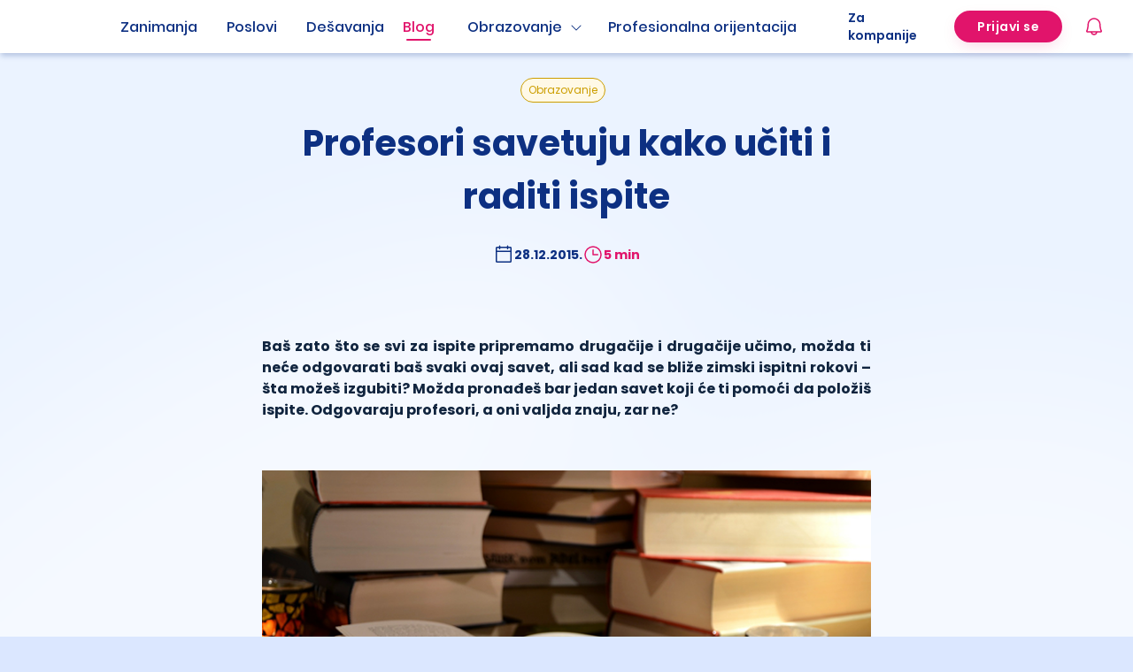

--- FILE ---
content_type: text/html; charset=utf-8
request_url: https://startuj.infostud.com/blog/obrazovanje/profesori-savetuju-kako-uciti-i-raditi-ispite-424
body_size: 17147
content:
<!DOCTYPE html><html><head><meta charSet="utf-8"/><meta name="viewport" content="width=device-width, initial-scale=1.0, maximum-scale=1"/><meta name="theme-color" content="#FFFFFF"/><link rel="canonical" href="https://startuj.infostud.com/blog/obrazovanje/profesori-savetuju-kako-uciti-i-raditi-ispite-424"/><title>Profesori savetuju kako učiti i raditi ispite - Startuj.infostud.com</title><meta name="description" content="Baš zato što se svi za ispite pripremamo drugačije i drugačije učimo, možda ti neće odgovarati baš svaki ovaj savet, ali sad kad se bliže zimski ispitni rokovi – šta možeš izgubiti? Možda pronađeš bar jedan savet koji će ti pomoći da položiš ispite. Odgovaraju profesori, a oni valjda znaju, zar ne?"/><meta name="og:url" property="og:url" content="https://startuj.infostud.com/blog/obrazovanje/profesori-savetuju-kako-uciti-i-raditi-ispite-424"/><meta name="og:type" property="og:type" content="website"/><meta name="og:locale" property="og:locale" content="sr_Latn_RS"/><meta name="og:title" property="og:title" content="Profesori savetuju kako učiti i raditi ispite - Startuj.infostud.com"/><meta name="og:description" property="og:description" content="Baš zato što se svi za ispite pripremamo drugačije i drugačije učimo, možda ti neće odgovarati baš svaki ovaj savet, ali sad kad se bliže zimski ispitni rokovi – šta možeš izgubiti? Možda pronađeš bar jedan savet koji će ti pomoći da položiš ispite. Odgovaraju profesori, a oni valjda znaju, zar ne?"/><meta name="og:image" property="og:image" content="https://storage.najstudent.com/blogs/424/502676c4e8faab917332bb09838fafad06f729a192d768da1e8ef9490c0ef711.jpg"/><meta name="twitter:image" content="https://storage.najstudent.com/blogs/424/502676c4e8faab917332bb09838fafad06f729a192d768da1e8ef9490c0ef711.jpg"/><meta name="next-head-count" content="13"/><link rel="apple-touch-icon" sizes="180x180" href="/favicons/apple-touch-icon.png"/><link rel="icon" type="image/png" sizes="32x32" href="/favicons/favicon-32x32.png"/><link rel="icon" type="image/png" sizes="16x16" href="/favicons/favicon-16x16.png"/><link rel="preconnect" href="https://fonts.googleapis.com"/><link rel="preconnect" href="https://fonts.gstatic.com" crossorigin="anonymous"/><link rel="stylesheet" data-href="https://fonts.googleapis.com/css2?family=Noto+Color+Emoji&amp;display=swap"/><link data-next-font="size-adjust" rel="preconnect" href="/" crossorigin="anonymous"/><script id="adocean-config" data-nscript="beforeInteractive">"object"!=typeof ado&&((ado={}).config=ado.preview=ado.placement=ado.master=ado.slave=function(){}),ado.config({mode:"new",xml:!1,consent:!0,characterEncoding:!0}),ado.preview({enabled:!0});var keys=[];</script><link rel="preload" href="/_next/static/css/151a7a54306b6b88.css" as="style"/><link rel="stylesheet" href="/_next/static/css/151a7a54306b6b88.css" data-n-g=""/><noscript data-n-css=""></noscript><script defer="" nomodule="" src="/_next/static/chunks/polyfills-42372ed130431b0a.js"></script><script id="sitecontrol-script" src="//l.getsitecontrol.com/94gdz9y4.js" defer="" data-nscript="beforeInteractive"></script><script id="adocean-script" src="//si.adocean.pl/files/js/ado.js" defer="" data-nscript="beforeInteractive"></script><script src="/_next/static/chunks/webpack-296306c31cb5c72e.js" defer=""></script><script src="/_next/static/chunks/framework-945b357d4a851f4b.js" defer=""></script><script src="/_next/static/chunks/main-c03c6a44ef8df069.js" defer=""></script><script src="/_next/static/chunks/pages/_app-03bc05c7ff035312.js" defer=""></script><script src="/_next/static/chunks/5844-1317abd8e869a79a.js" defer=""></script><script src="/_next/static/chunks/3070-c0e96a7eff548da8.js" defer=""></script><script src="/_next/static/chunks/4987-1fc6007e47fe54cc.js" defer=""></script><script src="/_next/static/chunks/pages/blog/%5Bcategory%5D/%5BrewriteName%5D-2c43f11539eea147.js" defer=""></script><script src="/_next/static/YXvsOczVIMZy3ZBA3LwSm/_buildManifest.js" defer=""></script><script src="/_next/static/YXvsOczVIMZy3ZBA3LwSm/_ssgManifest.js" defer=""></script><link rel="stylesheet" href="https://fonts.googleapis.com/css2?family=Noto+Color+Emoji&display=swap"/></head><body><noscript><iframe src="https://www.googletagmanager.com/ns.html?id=GTM-KDKX3LQ" height="0" width="0" style="display:none;visibility:hidden"></iframe></noscript><div id="__next"><div class="relative"><div class="sticky top-0 z-50 w-full bg-[#FFF] !shadow-md"><header class="top-0 w-full z-30"><nav class="bg-white"><div class="flex items-center h-[60px] max-w-[1248px] lg:mx-auto justify-between px-4 relative"><div class="flex justify-between items-center w-full monitor:justify-start monitor:gap-10"><a class="block relative w-[104px] h-[32px]" href="/"><span style="box-sizing:border-box;display:block;overflow:hidden;width:initial;height:initial;background:none;opacity:1;border:0;margin:0;padding:0;position:absolute;top:0;left:0;bottom:0;right:0"><img alt="logo" src="[data-uri]" decoding="async" data-nimg="fill" style="position:absolute;top:0;left:0;bottom:0;right:0;box-sizing:border-box;padding:0;border:none;margin:auto;display:block;width:0;height:0;min-width:100%;max-width:100%;min-height:100%;max-height:100%"/><noscript><img alt="logo" loading="lazy" decoding="async" data-nimg="fill" style="position:absolute;top:0;left:0;bottom:0;right:0;box-sizing:border-box;padding:0;border:none;margin:auto;display:block;width:0;height:0;min-width:100%;max-width:100%;min-height:100%;max-height:100%" sizes="100vw" srcSet="/_next/static/media/startuj-logo.b095612d.svg 640w, /_next/static/media/startuj-logo.b095612d.svg 750w, /_next/static/media/startuj-logo.b095612d.svg 828w, /_next/static/media/startuj-logo.b095612d.svg 1080w, /_next/static/media/startuj-logo.b095612d.svg 1200w, /_next/static/media/startuj-logo.b095612d.svg 1920w, /_next/static/media/startuj-logo.b095612d.svg 2048w, /_next/static/media/startuj-logo.b095612d.svg 3840w" src="/_next/static/media/startuj-logo.b095612d.svg"/></noscript></span></a><div class="flex items-center justify-end monitor:hidden"><div class="mr-6"><div><div id="notification-dropdown" class="p-3 absolute top-[50px] right-0 w-full tablet:w-[328px] z-[30] transition-all duration-500 opacity-0 hidden"></div><div class="relative laptop:ml-6"><div id="bell"><div class="gtm-zv ml-0 lg:mr-0 flex items-center justify-center relative"><svg xmlns="http://www.w3.org/2000/svg" width="24" height="24" fill="currentColor" viewBox="0 0 256 256" class="text-primary-6"><path d="M221.8,175.94C216.25,166.38,208,139.33,208,104a80,80,0,1,0-160,0c0,35.34-8.26,62.38-13.81,71.94A16,16,0,0,0,48,200H88.81a40,40,0,0,0,78.38,0H208a16,16,0,0,0,13.8-24.06ZM128,216a24,24,0,0,1-22.62-16h45.24A24,24,0,0,1,128,216ZM48,184c7.7-13.24,16-43.92,16-80a64,64,0,1,1,128,0c0,36.05,8.28,66.73,16,80Z"></path></svg></div></div></div></div></div><a class="h-full text-darkText flex items-center monitor:hidden "><svg xmlns="http://www.w3.org/2000/svg" width="30" height="30" fill="currentColor" viewBox="0 0 256 256"><path d="M224,128a8,8,0,0,1-8,8H40a8,8,0,0,1,0-16H216A8,8,0,0,1,224,128ZM40,72H216a8,8,0,0,0,0-16H40a8,8,0,0,0,0,16ZM216,184H40a8,8,0,0,0,0,16H216a8,8,0,0,0,0-16Z"></path></svg></a></div><ul class="ant-menu-overflow ant-menu ant-menu-root ant-menu-horizontal ant-menu-light header-menu min-w-[492px] hidden monitor:block monitor:min-w-[790px] bg-transparent" role="menu" tabindex="0" data-menu-list="true"><li class="ant-menu-overflow-item ant-menu-item ant-menu-item-only-child" style="opacity:1;order:0" role="menuitem" tabindex="-1"><span class="ant-menu-title-content"><a class="w-full flex items-center justify-center hover:opacity-100 font-medium  relative hover:after:absolute hover:after:content-[&#x27;&#x27;] hover:after:w-full hover:after:h-0.5 hover:after:left-0 hover:after:bg-secondary-9 hover:text-secondary-9 hover:after:bottom-2 hover:after:rounded-[50px] !text-secondary-9" href="/opisi-zanimanja/detaljni-opisi-poslova">Zanimanja</a></span></li><li class="ant-menu-overflow-item ant-menu-item ant-menu-item-only-child" style="opacity:1;order:1" role="menuitem" tabindex="-1"><span class="ant-menu-title-content"><a class="w-full flex items-center justify-center hover:opacity-100 font-medium text-secondary-9 relative hover:after:absolute hover:after:content-[&#x27;&#x27;] hover:after:w-full hover:after:h-0.5 hover:after:left-0 hover:after:bg-secondary-9 hover:text-secondary-9 hover:after:bottom-2 hover:after:rounded-[50px] " href="/poslovi-za-mlade">Poslovi</a></span></li><li class="ant-menu-overflow-item ant-menu-item ant-menu-item-only-child" style="opacity:1;order:2" role="menuitem" tabindex="-1"><span class="ant-menu-title-content"><a class="w-full flex items-center justify-center hover:opacity-100 font-medium" href="/desavanja"><span class="relative hover:after:absolute hover:after:content-[&#x27;&#x27;] hover:after:w-full hover:after:h-0.5 hover:after:left-0 hover:after:bg-secondary-9 hover:text-secondary-9 hover:after:bottom-2 hover:after:rounded-[50px] text-secondary-9">Dešavanja</span></a></span></li><li class="ant-menu-overflow-item ant-menu-item ant-menu-item-only-child" style="opacity:1;order:3" role="menuitem" tabindex="-1"><span class="ant-menu-title-content"><a class="w-full flex items-center justify-center hover:opacity-100 font-medium relative hover:after:absolute hover:after:content-[&#x27;&#x27;] hover:after:w-full hover:after:h-0.5 hover:after:left-0 hover:after:bg-secondary-9 hover:text-secondary-9 hover:after:bottom-2 hover:after:rounded-[50px] relative after:absolute after:content-[&#x27;&#x27;] after:w-full after:h-0.5 after:left-0 after:bg-primary-6 after:bottom-2 after:rounded-[50px] !text-primary-6 -ml-2" href="/blog">Blog</a></span></li><li class="ant-menu-overflow-item ant-menu-submenu ant-menu-submenu-horizontal" style="opacity:1;order:4" role="none"><div role="menuitem" class="ant-menu-submenu-title" tabindex="-1" aria-expanded="false" aria-haspopup="true"><span class="ant-menu-title-content"><p class="flex items-center mb-0 font-medium relative pr-10 hover:after:absolute hover:after:w-4/5 hover:after:content-[&#x27;&#x27;] hover:after:h-0.5 hover:after:bg-secondary-9 hover:after:bottom-2 hover:after:left-0 hover:after:rounded-[50px] text-secondary-9">Obrazovanje<svg xmlns="http://www.w3.org/2000/svg" width="1em" height="1em" fill="currentColor" viewBox="0 0 256 256" class="ml-2"><path d="M213.66,101.66l-80,80a8,8,0,0,1-11.32,0l-80-80A8,8,0,0,1,53.66,90.34L128,164.69l74.34-74.35a8,8,0,0,1,11.32,11.32Z"></path></svg></p></span><i class="ant-menu-submenu-arrow"></i></div></li><li class="ant-menu-overflow-item ant-menu-item ant-menu-item-only-child" style="opacity:1;order:5" role="menuitem" tabindex="-1"><span class="ant-menu-title-content"><a class="w-full flex items-center justify-center hover:opacity-100 font-medium relative hover:after:absolute hover:after:content-[&#x27;&#x27;] hover:after:w-full hover:after:h-0.5 hover:after:left-0 hover:after:bg-secondary-9 hover:text-secondary-9 hover:after:bottom-2 hover:after:rounded-[50px] text-secondary-9 -ml-2" href="/profesionalna-orijentacija">Profesionalna orijentacija</a></span></li><li class="ant-menu-overflow-item ant-menu-overflow-item-rest ant-menu-submenu ant-menu-submenu-horizontal" style="opacity:0;height:0;overflow-y:hidden;order:9007199254740991;pointer-events:none;position:absolute" aria-hidden="true" role="none"><div role="menuitem" class="ant-menu-submenu-title" tabindex="-1" aria-expanded="false" aria-haspopup="true"><span role="img" aria-label="ellipsis" class="anticon anticon-ellipsis"><svg viewBox="64 64 896 896" focusable="false" data-icon="ellipsis" width="1em" height="1em" fill="currentColor" aria-hidden="true"><path d="M176 511a56 56 0 10112 0 56 56 0 10-112 0zm280 0a56 56 0 10112 0 56 56 0 10-112 0zm280 0a56 56 0 10112 0 56 56 0 10-112 0z"></path></svg></span><i class="ant-menu-submenu-arrow"></i></div></li></ul><div style="display:none" aria-hidden="true"></div></div><div class="hidden monitor:flex justify-end h-full py-2 monitor:min-w-[242px]"><a class="text-sm flex items-center hover:opacity-100 font-semibold text-secondary-9 mr-6 relative hover:after:absolute hover:after:content-[&#x27;&#x27;] hover:after:w-full hover:after:h-0.5 hover:after:left-0 hover:after:bg-secondary-9 hover:text-secondary-9 hover:after:bottom-2 hover:after:rounded-[50px]" href="/postavite-oglas">Za kompanije</a><span class="flex items-center h-full"><div><a href="https://nalog.infostud.com/authorize?client_id=startuj-4ac3e5e67e6e&amp;redirect_uri=https://startuj.infostud.com/moj-nalog/oauth_redirect&amp;response_type=code&amp;scope=identity&amp;state="><button id="" type="button" class="ant-btn ant-btn-primary inline-flex w-full text-sm laptop:text-base text-center items-center justify-center rounded-[100px] first-letter:uppercase normal-case font-semibold borded border-2 border-solid disabled:border-2 disabled:border-solid disabled:border-neutrals-4 px-6 h-[36px] bg-primary-6 border-primary-6 shadow-[0_6px_18px_-6px_rgba(225,20,107,0.25)] transition-all duration-300 laptop:hover:shadow-[0_8px_18px_-6px_rgba(225,20,107,0.3)] laptop:hover:scale-95 laptop:hover:bg-primary-7 laptop:hover:border-primary-7 active:border-primary-4 no-underline !border-10 !border-solid"><span class="text-sm">Prijavi se</span></button></a></div></span></div><span class="hidden monitor:flex monitor:items-center"><div><div id="notification-dropdown" class="p-3 absolute top-[50px] right-0 w-full tablet:w-[328px] z-[30] transition-all duration-500 opacity-0 hidden"></div><div class="relative laptop:ml-6"><div id="bell"><div class="gtm-zv ml-0 lg:mr-0 flex items-center justify-center relative"><svg xmlns="http://www.w3.org/2000/svg" width="24" height="24" fill="currentColor" viewBox="0 0 256 256" class="text-primary-6"><path d="M221.8,175.94C216.25,166.38,208,139.33,208,104a80,80,0,1,0-160,0c0,35.34-8.26,62.38-13.81,71.94A16,16,0,0,0,48,200H88.81a40,40,0,0,0,78.38,0H208a16,16,0,0,0,13.8-24.06ZM128,216a24,24,0,0,1-22.62-16h45.24A24,24,0,0,1,128,216ZM48,184c7.7-13.24,16-43.92,16-80a64,64,0,1,1,128,0c0,36.05,8.28,66.73,16,80Z"></path></svg></div></div></div></div></span></div></nav></header></div><main class="relative layout-background-element bg-background-light pb-28 laptop:pb-52"><div><div><div><div class="px-4 pt-4 relative max-w-[720px] mx-auto laptop:top-0 laptop:mb-0 laptop:pt-7"><div class="text-center"><a class="no-underline" href="/blog/obrazovanje"><span class="ant-tag rounded-[100px] w-fit px-2 h-7 text-xs inline-flex justify-center items-center hover:cursor-pointer text-sunshine-6 bg-sunshine-0 border border-solid border-sunshine-6">Obrazovanje</span></a><h1 class="mt-4 mb-6 font-bold text-[28px] text-secondary-9 laptop:text-[40px]">Profesori savetuju kako učiti i raditi ispite</h1><div class="flex gap-8 justify-center"><div class="flex items-center gap-2 text-secondary-9 font-bold text-sm"><svg xmlns="http://www.w3.org/2000/svg" width="24" height="24" fill="currentColor" viewBox="0 0 256 256"><path d="M208,32H184V24a8,8,0,0,0-16,0v8H88V24a8,8,0,0,0-16,0v8H48A16,16,0,0,0,32,48V208a16,16,0,0,0,16,16H208a16,16,0,0,0,16-16V48A16,16,0,0,0,208,32ZM72,48v8a8,8,0,0,0,16,0V48h80v8a8,8,0,0,0,16,0V48h24V80H48V48ZM208,208H48V96H208V208Z"></path></svg>28.12.2015.</div><div class="flex items-center gap-2 text-primary-6 font-bold text-sm"><svg xmlns="http://www.w3.org/2000/svg" width="24" height="24" fill="currentColor" viewBox="0 0 256 256"><path d="M128,24A104,104,0,1,0,232,128,104.11,104.11,0,0,0,128,24Zm0,192a88,88,0,1,1,88-88A88.1,88.1,0,0,1,128,216Zm64-88a8,8,0,0,1-8,8H128a8,8,0,0,1-8-8V72a8,8,0,0,1,16,0v48h48A8,8,0,0,1,192,128Z"></path></svg>5 min</div></div></div><div class="mt-16 laptop:mt-20"><div class="child-m-0"><p style="text-align: justify;"><strong>Ba&scaron; zato &scaron;to se svi za ispite pripremamo drugačije i drugačije učimo, možda ti neće odgovarati ba&scaron; svaki ovaj savet, ali sad kad se bliže zimski ispitni rokovi &ndash; &scaron;ta može&scaron; izgubiti? Možda pronađe&scaron; bar jedan savet koji će ti pomoći da položi&scaron; ispite. Odgovaraju profesori, a oni valjda znaju, zar ne?</strong></p>
<p style="text-align: justify;">&nbsp;</p>
<div class="td-post-featured-image" style="text-align: justify;"><img class="entry-thumb td-animation-stack-type0-2" title="priprema-ispita" src="https://www.studentskizivot.com/wp-content/uploads/2015/12/priprema-ispita.png" alt="" width="100%" /></div>
<p style="text-align: justify;">&nbsp;</p>
<p style="text-align: justify;"><strong>Faza 1. Ponavljanje</strong></p>
<p style="text-align: justify;">&nbsp;</p>
<p style="text-align: justify;">&bdquo;Planiraj na vreme &scaron;ta sve mora&scaron; uraditi za ispit. Vežbaj u uslovima koji simuliraju vremensko ograničenje. Na isti način zamisli i poku&scaron;aj odraditi ponavljanje. Pomaže, na primer, osmisliti precizne i koncizne preglede glavnih ideja, koncepata ili teorija.&ldquo; Victor Tadros, profesor prava, Warwick</p>
<p style="text-align: justify;">&nbsp;</p>
<p style="text-align: justify;">&bdquo;Najbolji način da ne&scaron;to nauči&scaron; je da to objasni&scaron; nekom drugom. Drugi test za razumevanje teme je da pronađe&scaron; nove vežbe/probleme i re&scaron;i&scaron; ih.&ldquo; Elena Issoglio, profesorka finansijske matematike, Leeds</p>
<p style="text-align: justify;">&nbsp;</p>
<p style="text-align: justify;">&bdquo;Nemoj učiti napamet nego s razumevanjem. Jednom kad ne&scaron;to shvati&scaron;, znaće&scaron; to bez ulaganja dodatnog napora u učenje (a tako naučene stvari neće&scaron; ni zaboraviti).&ldquo; Immanuel Halupczok, profesor matematike, Leeds</p>
<p style="text-align: justify;">&nbsp;</p>
<p style="text-align: justify;"><img class="aligncenter size-full wp-image-49846 td-animation-stack-type0-2" src="https://www.studentskizivot.com/wp-content/uploads/2015/12/DSC_0439.jpg" alt="DSC_0439" width="100%" /></p>
<p style="text-align: justify;">&nbsp;</p>
<p style="text-align: justify;"><strong>Faza 2. Pre ispita</strong></p>
<p style="text-align: justify;">&nbsp;</p>
<p style="text-align: justify;">&bdquo;Nedelju dana pre ispita re&scaron;i primer pethodnog ispita kako bi proverio koliko zna&scaron;.&ldquo; Stephen Griffiths, profesorka primenjene matematike, Leeds</p>
<p style="text-align: justify;">&nbsp;</p>
<p style="text-align: justify;">&bdquo;Isprobaj svoju ve&scaron;tinu pisanja! Proveri koliko će&scaron; moći napisati unutar vremenskog ograničenja polaganja ispita pa će&scaron; se na ispitu osećati lagodnije i bolje, a osim toga &ndash; znaće&scaron; koliko ti treba da napi&scaron;e&scaron; esej.&ldquo; Valerie Rumbold, profesorka engleskog jezika i književnosti, Univerzitet u Birminghamu</p>
<p style="text-align: justify;">&nbsp;</p>
<p style="text-align: justify;">&bdquo;Dođi na mesto polaganja ispita ranije, izdvoji dve-tri minute pre početka ispita da se sabere&scaron; i koncentri&scaron;e&scaron;.&ldquo; Sebastian Mitchell, profesor engleskog jezika i književnosti, Birmingham</p>
<p style="text-align: justify;">&nbsp;</p>
<p style="text-align: justify;"><img class="aligncenter size-full wp-image-49844 td-animation-stack-type0-2" src="https://www.studentskizivot.com/wp-content/uploads/2015/12/DSC_0441.jpg" alt="DSC_0441" width="100%" /></p>
<p style="text-align: justify;">&nbsp;</p>
<p style="text-align: justify;"><strong>Faza 3. Na ispitu</strong></p>
<p style="text-align: justify;">&nbsp;</p>
<p style="text-align: justify;">&bdquo;Jednom kad sedne&scaron; na svoje mesto udahni duboko 10 puta i podseti se da re&scaron;avanje ispita u ti&scaron;ini ili pisanje eseja o onome &scaron;to voli&scaron; i &scaron;to te zanima (zato si valjda na tom faksu) može biti i ugodno iskustvo!&ldquo;, Valerie Rumbold, engleski jezik i književnost, Birmingham</p>
<p style="text-align: justify;">&nbsp;</p>
<p style="text-align: justify;">&bdquo;Prvih 50% ocene je lak&scaron;e zaraditi nego zadnjih 10%. Ako nauči&scaron; samo bele&scaron;ke s predavanjima možda će&scaron; i proći, ali za vi&scaron;u ocenu moraće&scaron; povezivati ideje i dodati izbornu literaturu.&ldquo; Phil Garnsworthy, Odsek za nauku o životinjama, Univerzitet u Nottinghamu</p>
<p style="text-align: justify;">&nbsp;</p>
<p style="text-align: justify;">&bdquo;Odaberi najbolja pitanja ili esejske teme za sebe &ndash; možda i nisu ona koja ti upadnu u oko na prvu ruku. Nemoj iznositi informacije koje nisu direktno vezane uz pitanje. Jedna od ve&scaron;tina je da pretvori&scaron; ono &scaron;to zna&scaron; u odgovor na pitanje koje ti na ispitu postave.&ldquo; Sebastian Mitchell, engleski jezik i književnost, Birmingham</p>
<p style="text-align: justify;">&bdquo;Budi zanimljiv/a! Ocenjivanje ispita je jedan od najdosadnijih delova profesorskog posla. Zanimljivi ispiti pomažu nam u toj situaciji, a može&scaron; dobiti i bolju ocenu. Izbjegavaj pretenciozno pisanje. Većina profesora vrlo lako prepozna nedostatak znanja kroz ovakvo pisanje. Ako razume&scaron; gradivo, može&scaron; ga izložiti jednostavno i jasno.&ldquo; Victor Tadros, pravo, Warwick</p>
<p style="text-align: justify;">&nbsp;</p>
<p style="text-align: justify;">&bdquo;Ako inače ne nosi&scaron; sat, razmisli da ga stavi&scaron; za vreme ispita.&ldquo; Valerie Rumbold, engleski jezik i književnost, Birmingham</p>
<p style="text-align: justify;">&nbsp;</p>
<p style="text-align: justify;">&bdquo;Nemoj izbegavati pitanja s/o podacima &ndash; odgovor je možda jednostavniji nego &scaron;to misli&scaron;.&ldquo; Phil Garnsworthy, Nottingham.</p>
<p style="text-align: justify;">&nbsp;</p>
<p style="text-align: justify;">&bdquo;Ako ranije zav&scaron;i&scaron; s ispitom, nemoj otići. Možda i ne uživa&scaron; u ambijentu, ali seti se koliko plaća&scaron; fakultet i koliko truda ulaže&scaron; u studiranje. Potro&scaron;i jo&scaron; nekoliko minuta i proveri odgovore. Sigurno nema&scaron; nekog pametnijeg posla.&ldquo; Mike Evans, matematika, Leeds.</p>
<p style="text-align: justify;">&nbsp;</p>
<p style="text-align: right;">Preuzeto sa sajta&nbsp;www.studentskizivot.com</p>
<p style="text-align: justify;">&nbsp;</p></div></div><div class="mt-10 text-secondary-9"><div class="pb-6 border-0 border-b border-solid border-neutrals-3 flex flex-col laptop:flex-row laptop:items-center laptop:justify-between"><div class="flex gap-8 justify-center"><div class="flex items-center gap-2 font-bold"><svg xmlns="http://www.w3.org/2000/svg" width="16" height="16" fill="currentColor" viewBox="0 0 256 256" class="cursor-pointer"><path d="M234,80.12A24,24,0,0,0,216,72H160V56a40,40,0,0,0-40-40,8,8,0,0,0-7.16,4.42L75.06,96H32a16,16,0,0,0-16,16v88a16,16,0,0,0,16,16H204a24,24,0,0,0,23.82-21l12-96A24,24,0,0,0,234,80.12ZM32,112H72v88H32ZM223.94,97l-12,96a8,8,0,0,1-7.94,7H88V105.89l36.71-73.43A24,24,0,0,1,144,56V80a8,8,0,0,0,8,8h64a8,8,0,0,1,7.94,9Z"></path></svg></div><div class="flex items-center gap-2 font-bold"><svg xmlns="http://www.w3.org/2000/svg" width="16" height="16" fill="currentColor" viewBox="0 0 256 256" class="cursor-pointer"><path d="M239.82,157l-12-96A24,24,0,0,0,204,40H32A16,16,0,0,0,16,56v88a16,16,0,0,0,16,16H75.06l37.78,75.58A8,8,0,0,0,120,240a40,40,0,0,0,40-40V184h56a24,24,0,0,0,23.82-27ZM72,144H32V56H72Zm150,21.29a7.88,7.88,0,0,1-6,2.71H152a8,8,0,0,0-8,8v24a24,24,0,0,1-19.29,23.54L88,150.11V56H204a8,8,0,0,1,7.94,7l12,96A7.87,7.87,0,0,1,222,165.29Z"></path></svg></div></div><div class="flex mt-6 gap-6 justify-center items-center laptop:mt-0"><div class="flex justify-center items-center gap-2 font-semibold cursor-pointer"><svg xmlns="http://www.w3.org/2000/svg" width="16" height="16" fill="currentColor" viewBox="0 0 256 256"><path d="M216,32H88a8,8,0,0,0-8,8V80H40a8,8,0,0,0-8,8V216a8,8,0,0,0,8,8H168a8,8,0,0,0,8-8V176h40a8,8,0,0,0,8-8V40A8,8,0,0,0,216,32ZM160,208H48V96H160Zm48-48H176V88a8,8,0,0,0-8-8H96V48H208Z"></path></svg>Kopiraj link</div><svg xmlns="http://www.w3.org/2000/svg" width="32" height="32" fill="currentColor" viewBox="0 0 256 256" class="cursor-pointer"><path d="M128,24A104,104,0,1,0,232,128,104.11,104.11,0,0,0,128,24Zm8,191.63V152h24a8,8,0,0,0,0-16H136V112a16,16,0,0,1,16-16h16a8,8,0,0,0,0-16H152a32,32,0,0,0-32,32v24H96a8,8,0,0,0,0,16h24v63.63a88,88,0,1,1,16,0Z"></path></svg><svg xmlns="http://www.w3.org/2000/svg" width="32" height="32" fill="currentColor" viewBox="0 0 256 256" class="cursor-pointer"><path d="M247.39,68.94A8,8,0,0,0,240,64H209.57A48.66,48.66,0,0,0,168.1,40a46.91,46.91,0,0,0-33.75,13.7A47.9,47.9,0,0,0,120,88v6.09C79.74,83.47,46.81,50.72,46.46,50.37a8,8,0,0,0-13.65,4.92c-4.31,47.79,9.57,79.77,22,98.18a110.93,110.93,0,0,0,21.88,24.2c-15.23,17.53-39.21,26.74-39.47,26.84a8,8,0,0,0-3.85,11.93c.75,1.12,3.75,5.05,11.08,8.72C53.51,229.7,65.48,232,80,232c70.67,0,129.72-54.42,135.75-124.44l29.91-29.9A8,8,0,0,0,247.39,68.94Zm-45,29.41a8,8,0,0,0-2.32,5.14C196,166.58,143.28,216,80,216c-10.56,0-18-1.4-23.22-3.08,11.51-6.25,27.56-17,37.88-32.48A8,8,0,0,0,92,169.08c-.47-.27-43.91-26.34-44-96,16,13,45.25,33.17,78.67,38.79A8,8,0,0,0,136,104V88a32,32,0,0,1,9.6-22.92A30.94,30.94,0,0,1,167.9,56c12.66.16,24.49,7.88,29.44,19.21A8,8,0,0,0,204.67,80h16Z"></path></svg><svg xmlns="http://www.w3.org/2000/svg" width="32" height="32" fill="currentColor" viewBox="0 0 256 256" class="cursor-pointer"><path d="M216,24H40A16,16,0,0,0,24,40V216a16,16,0,0,0,16,16H216a16,16,0,0,0,16-16V40A16,16,0,0,0,216,24Zm0,192H40V40H216V216ZM96,112v64a8,8,0,0,1-16,0V112a8,8,0,0,1,16,0Zm88,28v36a8,8,0,0,1-16,0V140a20,20,0,0,0-40,0v36a8,8,0,0,1-16,0V112a8,8,0,0,1,15.79-1.78A36,36,0,0,1,184,140ZM100,84A12,12,0,1,1,88,72,12,12,0,0,1,100,84Z"></path></svg></div></div><a class="block w-full laptop:w-fit mx-auto mt-6 laptop:mt-10 no-underline" href="https://nalog.infostud.com/authorize?client_id=startuj-4ac3e5e67e6e&amp;redirect_uri=https://startuj.infostud.com/moj-nalog/oauth_redirect&amp;response_type=code&amp;scope=identity&amp;state="><button id="" type="button" class="ant-btn ant-btn-default inline-flex w-full text-sm laptop:text-base text-center items-center justify-center rounded-[100px] first-letter:uppercase normal-case font-semibold borded border-2 border-solid disabled:border-2 disabled:border-solid disabled:border-neutrals-4 px-6 h-[44px] text-white bg-secondary-9 border-secondary-9 shadow-[0_6px_18px_-6px_rgba(13,48,130,0.25)] transition-all duration-300 laptop:hover:shadow-[0_8px_18px_-6px_rgba(13,48,130,0.3)] laptop:hover:scale-95 laptop:hover:bg-secondary-10 laptop:hover:border-secondary-10 active:bg-secondary-8 active:border-secondary-8 disabled:text-neutrals-5 no-underline !border-10 !border-solid"><svg xmlns="http://www.w3.org/2000/svg" width="16" height="16" fill="currentColor" viewBox="0 0 256 256" class="mr-2"><path d="M168,112a8,8,0,0,1-8,8H96a8,8,0,0,1,0-16h64A8,8,0,0,1,168,112Zm-8,24H96a8,8,0,0,0,0,16h64a8,8,0,0,0,0-16Zm72-8A104,104,0,0,1,79.12,219.82L45.07,231.17a16,16,0,0,1-20.24-20.24l11.35-34.05A104,104,0,1,1,232,128Zm-16,0A88,88,0,1,0,51.81,172.06a8,8,0,0,1,.66,6.54L40,216,77.4,203.53a7.85,7.85,0,0,1,2.53-.42,8,8,0,0,1,4,1.08A88,88,0,0,0,216,128Z"></path></svg><span>Ostavi komentar</span></button></a></div></div><div class="px-4 max-w-[1248px] mx-auto mt-20"><h2 class="text-secondary-9 font-bold text-3xl text-center mb-10">Najčitaniji slični tekstovi</h2><div class="flex flex-col gap-10 laptop:grid laptop:grid-cols-3 laptop:gap-8"><div class="flex justify-center"><a class=" bg-white cursor-pointer rounded-xl max-w-[384px] no-underline w-full h-full flex flex-col shadow-sm transition-all duration-300 laptop:hover:shadow-xl laptop:hover:scale-95" href="/blog/obrazovanje/dobra-mesta-za-ucenje-van-kuce-i-citaonice-u-beogradu-1327"><div class="relative min-h-[180px] w-full  "><span style="box-sizing:border-box;display:block;overflow:hidden;width:initial;height:initial;background:none;opacity:1;border:0;margin:0;padding:0;position:absolute;top:0;left:0;bottom:0;right:0"><img alt="Dobra mesta za učenje van kuće i čitaonice u Beogradu" src="[data-uri]" decoding="async" data-nimg="fill" class="rounded-t-xl" style="position:absolute;top:0;left:0;bottom:0;right:0;box-sizing:border-box;padding:0;border:none;margin:auto;display:block;width:0;height:0;min-width:100%;max-width:100%;min-height:100%;max-height:100%;object-fit:cover"/><noscript><img alt="Dobra mesta za učenje van kuće i čitaonice u Beogradu" loading="lazy" decoding="async" data-nimg="fill" style="position:absolute;top:0;left:0;bottom:0;right:0;box-sizing:border-box;padding:0;border:none;margin:auto;display:block;width:0;height:0;min-width:100%;max-width:100%;min-height:100%;max-height:100%;object-fit:cover" class="rounded-t-xl" sizes="100vw" srcSet="/_next/image?url=https%3A%2F%2Fstorage.najstudent.com%2Fblogs%2Ffb329400133c15e79c21b92dfc9e7eea82cac276d2807c8f2a60b85710561021.webp&amp;w=640&amp;q=75 640w, /_next/image?url=https%3A%2F%2Fstorage.najstudent.com%2Fblogs%2Ffb329400133c15e79c21b92dfc9e7eea82cac276d2807c8f2a60b85710561021.webp&amp;w=750&amp;q=75 750w, /_next/image?url=https%3A%2F%2Fstorage.najstudent.com%2Fblogs%2Ffb329400133c15e79c21b92dfc9e7eea82cac276d2807c8f2a60b85710561021.webp&amp;w=828&amp;q=75 828w, /_next/image?url=https%3A%2F%2Fstorage.najstudent.com%2Fblogs%2Ffb329400133c15e79c21b92dfc9e7eea82cac276d2807c8f2a60b85710561021.webp&amp;w=1080&amp;q=75 1080w, /_next/image?url=https%3A%2F%2Fstorage.najstudent.com%2Fblogs%2Ffb329400133c15e79c21b92dfc9e7eea82cac276d2807c8f2a60b85710561021.webp&amp;w=1200&amp;q=75 1200w, /_next/image?url=https%3A%2F%2Fstorage.najstudent.com%2Fblogs%2Ffb329400133c15e79c21b92dfc9e7eea82cac276d2807c8f2a60b85710561021.webp&amp;w=1920&amp;q=75 1920w, /_next/image?url=https%3A%2F%2Fstorage.najstudent.com%2Fblogs%2Ffb329400133c15e79c21b92dfc9e7eea82cac276d2807c8f2a60b85710561021.webp&amp;w=2048&amp;q=75 2048w, /_next/image?url=https%3A%2F%2Fstorage.najstudent.com%2Fblogs%2Ffb329400133c15e79c21b92dfc9e7eea82cac276d2807c8f2a60b85710561021.webp&amp;w=3840&amp;q=75 3840w" src="/_next/image?url=https%3A%2F%2Fstorage.najstudent.com%2Fblogs%2Ffb329400133c15e79c21b92dfc9e7eea82cac276d2807c8f2a60b85710561021.webp&amp;w=3840&amp;q=75"/></noscript></span></div><div class="h-full px-4 py-6 flex flex-col justify-between "><div><div class="flex gap-2 mb-3"><span class="ant-tag rounded-[100px] w-fit px-2 h-7 text-xs inline-flex justify-center items-center hover:cursor-pointer text-neutrals-6 bg-white bg-neutrals-2"><svg xmlns="http://www.w3.org/2000/svg" width="12" height="12" fill="currentColor" viewBox="0 0 256 256" class="mr-1"><path d="M208,32H184V24a8,8,0,0,0-16,0v8H88V24a8,8,0,0,0-16,0v8H48A16,16,0,0,0,32,48V208a16,16,0,0,0,16,16H208a16,16,0,0,0,16-16V48A16,16,0,0,0,208,32ZM72,48v8a8,8,0,0,0,16,0V48h80v8a8,8,0,0,0,16,0V48h24V80H48V48ZM208,208H48V96H208V208Z"></path></svg><span>17.05.2024.</span></span><span class="ant-tag rounded-[100px] w-fit px-2 h-7 text-xs inline-flex justify-center items-center hover:cursor-pointer text-darkText bg-neutrals-2 border-none"><svg xmlns="http://www.w3.org/2000/svg" width="12" height="12" fill="currentColor" viewBox="0 0 256 256" class="mr-1"><path d="M128,24A104,104,0,1,0,232,128,104.11,104.11,0,0,0,128,24Zm0,192a88,88,0,1,1,88-88A88.1,88.1,0,0,1,128,216Zm64-88a8,8,0,0,1-8,8H128a8,8,0,0,1-8-8V72a8,8,0,0,1,16,0v48h48A8,8,0,0,1,192,128Z"></path></svg><span>3 min</span></span></div><div class="mb-4"><h3 class="font-semibold text-neutrals-10 text-lg">Dobra mesta za učenje van kuće i čitaonice u Beogradu</h3></div></div><span class="ant-tag rounded-[100px] w-fit px-2 h-7 text-xs inline-flex justify-center items-center hover:cursor-pointer text-sunshine-6 bg-sunshine-0 border border-solid border-sunshine-6">Obrazovanje</span></div></a></div><div class="flex justify-center"><a class=" bg-white cursor-pointer rounded-xl max-w-[384px] no-underline w-full h-full flex flex-col shadow-sm transition-all duration-300 laptop:hover:shadow-xl laptop:hover:scale-95" href="/blog/obrazovanje/sta-su-kognitivne-sposobnosti-i-kako-mogu-pomoci-pri-ucenju-1050"><div class="relative min-h-[180px] w-full  "><span style="box-sizing:border-box;display:block;overflow:hidden;width:initial;height:initial;background:none;opacity:1;border:0;margin:0;padding:0;position:absolute;top:0;left:0;bottom:0;right:0"><img alt="Šta su kognitivne sposobnosti i kako mogu pomoći pri učenju" src="[data-uri]" decoding="async" data-nimg="fill" class="rounded-t-xl" style="position:absolute;top:0;left:0;bottom:0;right:0;box-sizing:border-box;padding:0;border:none;margin:auto;display:block;width:0;height:0;min-width:100%;max-width:100%;min-height:100%;max-height:100%;object-fit:cover"/><noscript><img alt="Šta su kognitivne sposobnosti i kako mogu pomoći pri učenju" loading="lazy" decoding="async" data-nimg="fill" style="position:absolute;top:0;left:0;bottom:0;right:0;box-sizing:border-box;padding:0;border:none;margin:auto;display:block;width:0;height:0;min-width:100%;max-width:100%;min-height:100%;max-height:100%;object-fit:cover" class="rounded-t-xl" sizes="100vw" srcSet="/_next/image?url=https%3A%2F%2Fstorage.najstudent.com%2Fblogs%2Ffbe2186b3501e60620c7ce7fb3f735403800731c1dc8890cb834493042b4086d.jpg&amp;w=640&amp;q=75 640w, /_next/image?url=https%3A%2F%2Fstorage.najstudent.com%2Fblogs%2Ffbe2186b3501e60620c7ce7fb3f735403800731c1dc8890cb834493042b4086d.jpg&amp;w=750&amp;q=75 750w, /_next/image?url=https%3A%2F%2Fstorage.najstudent.com%2Fblogs%2Ffbe2186b3501e60620c7ce7fb3f735403800731c1dc8890cb834493042b4086d.jpg&amp;w=828&amp;q=75 828w, /_next/image?url=https%3A%2F%2Fstorage.najstudent.com%2Fblogs%2Ffbe2186b3501e60620c7ce7fb3f735403800731c1dc8890cb834493042b4086d.jpg&amp;w=1080&amp;q=75 1080w, /_next/image?url=https%3A%2F%2Fstorage.najstudent.com%2Fblogs%2Ffbe2186b3501e60620c7ce7fb3f735403800731c1dc8890cb834493042b4086d.jpg&amp;w=1200&amp;q=75 1200w, /_next/image?url=https%3A%2F%2Fstorage.najstudent.com%2Fblogs%2Ffbe2186b3501e60620c7ce7fb3f735403800731c1dc8890cb834493042b4086d.jpg&amp;w=1920&amp;q=75 1920w, /_next/image?url=https%3A%2F%2Fstorage.najstudent.com%2Fblogs%2Ffbe2186b3501e60620c7ce7fb3f735403800731c1dc8890cb834493042b4086d.jpg&amp;w=2048&amp;q=75 2048w, /_next/image?url=https%3A%2F%2Fstorage.najstudent.com%2Fblogs%2Ffbe2186b3501e60620c7ce7fb3f735403800731c1dc8890cb834493042b4086d.jpg&amp;w=3840&amp;q=75 3840w" src="/_next/image?url=https%3A%2F%2Fstorage.najstudent.com%2Fblogs%2Ffbe2186b3501e60620c7ce7fb3f735403800731c1dc8890cb834493042b4086d.jpg&amp;w=3840&amp;q=75"/></noscript></span></div><div class="h-full px-4 py-6 flex flex-col justify-between "><div><div class="flex gap-2 mb-3"><span class="ant-tag rounded-[100px] w-fit px-2 h-7 text-xs inline-flex justify-center items-center hover:cursor-pointer text-neutrals-6 bg-white bg-neutrals-2"><svg xmlns="http://www.w3.org/2000/svg" width="12" height="12" fill="currentColor" viewBox="0 0 256 256" class="mr-1"><path d="M208,32H184V24a8,8,0,0,0-16,0v8H88V24a8,8,0,0,0-16,0v8H48A16,16,0,0,0,32,48V208a16,16,0,0,0,16,16H208a16,16,0,0,0,16-16V48A16,16,0,0,0,208,32ZM72,48v8a8,8,0,0,0,16,0V48h80v8a8,8,0,0,0,16,0V48h24V80H48V48ZM208,208H48V96H208V208Z"></path></svg><span>27.08.2021.</span></span><span class="ant-tag rounded-[100px] w-fit px-2 h-7 text-xs inline-flex justify-center items-center hover:cursor-pointer text-darkText bg-neutrals-2 border-none"><svg xmlns="http://www.w3.org/2000/svg" width="12" height="12" fill="currentColor" viewBox="0 0 256 256" class="mr-1"><path d="M128,24A104,104,0,1,0,232,128,104.11,104.11,0,0,0,128,24Zm0,192a88,88,0,1,1,88-88A88.1,88.1,0,0,1,128,216Zm64-88a8,8,0,0,1-8,8H128a8,8,0,0,1-8-8V72a8,8,0,0,1,16,0v48h48A8,8,0,0,1,192,128Z"></path></svg><span>4 min</span></span></div><div class="mb-4"><h3 class="font-semibold text-neutrals-10 text-lg">Šta su kognitivne sposobnosti i kako mogu pomoći pri učenju</h3></div></div><span class="ant-tag rounded-[100px] w-fit px-2 h-7 text-xs inline-flex justify-center items-center hover:cursor-pointer text-sunshine-6 bg-sunshine-0 border border-solid border-sunshine-6">Obrazovanje</span></div></a></div><div class="flex justify-center"><a class=" bg-white cursor-pointer rounded-xl max-w-[384px] no-underline w-full h-full flex flex-col shadow-sm transition-all duration-300 laptop:hover:shadow-xl laptop:hover:scale-95" href="/blog/obrazovanje/top-5-aplikacija-za-besplatno-ucenje-jezika-1204"><div class="relative min-h-[180px] w-full  "><span style="box-sizing:border-box;display:block;overflow:hidden;width:initial;height:initial;background:none;opacity:1;border:0;margin:0;padding:0;position:absolute;top:0;left:0;bottom:0;right:0"><img alt="Top 5 aplikacija za besplatno učenje jezika" src="[data-uri]" decoding="async" data-nimg="fill" class="rounded-t-xl" style="position:absolute;top:0;left:0;bottom:0;right:0;box-sizing:border-box;padding:0;border:none;margin:auto;display:block;width:0;height:0;min-width:100%;max-width:100%;min-height:100%;max-height:100%;object-fit:cover"/><noscript><img alt="Top 5 aplikacija za besplatno učenje jezika" loading="lazy" decoding="async" data-nimg="fill" style="position:absolute;top:0;left:0;bottom:0;right:0;box-sizing:border-box;padding:0;border:none;margin:auto;display:block;width:0;height:0;min-width:100%;max-width:100%;min-height:100%;max-height:100%;object-fit:cover" class="rounded-t-xl" sizes="100vw" srcSet="/_next/image?url=https%3A%2F%2Fstorage.najstudent.com%2Fblogs%2Fd2c07e737cb00644ed9eb574a388b91acd764f03b0e36a069dc5e2e622bd84b4.jpg&amp;w=640&amp;q=75 640w, /_next/image?url=https%3A%2F%2Fstorage.najstudent.com%2Fblogs%2Fd2c07e737cb00644ed9eb574a388b91acd764f03b0e36a069dc5e2e622bd84b4.jpg&amp;w=750&amp;q=75 750w, /_next/image?url=https%3A%2F%2Fstorage.najstudent.com%2Fblogs%2Fd2c07e737cb00644ed9eb574a388b91acd764f03b0e36a069dc5e2e622bd84b4.jpg&amp;w=828&amp;q=75 828w, /_next/image?url=https%3A%2F%2Fstorage.najstudent.com%2Fblogs%2Fd2c07e737cb00644ed9eb574a388b91acd764f03b0e36a069dc5e2e622bd84b4.jpg&amp;w=1080&amp;q=75 1080w, /_next/image?url=https%3A%2F%2Fstorage.najstudent.com%2Fblogs%2Fd2c07e737cb00644ed9eb574a388b91acd764f03b0e36a069dc5e2e622bd84b4.jpg&amp;w=1200&amp;q=75 1200w, /_next/image?url=https%3A%2F%2Fstorage.najstudent.com%2Fblogs%2Fd2c07e737cb00644ed9eb574a388b91acd764f03b0e36a069dc5e2e622bd84b4.jpg&amp;w=1920&amp;q=75 1920w, /_next/image?url=https%3A%2F%2Fstorage.najstudent.com%2Fblogs%2Fd2c07e737cb00644ed9eb574a388b91acd764f03b0e36a069dc5e2e622bd84b4.jpg&amp;w=2048&amp;q=75 2048w, /_next/image?url=https%3A%2F%2Fstorage.najstudent.com%2Fblogs%2Fd2c07e737cb00644ed9eb574a388b91acd764f03b0e36a069dc5e2e622bd84b4.jpg&amp;w=3840&amp;q=75 3840w" src="/_next/image?url=https%3A%2F%2Fstorage.najstudent.com%2Fblogs%2Fd2c07e737cb00644ed9eb574a388b91acd764f03b0e36a069dc5e2e622bd84b4.jpg&amp;w=3840&amp;q=75"/></noscript></span></div><div class="h-full px-4 py-6 flex flex-col justify-between "><div><div class="flex gap-2 mb-3"><span class="ant-tag rounded-[100px] w-fit px-2 h-7 text-xs inline-flex justify-center items-center hover:cursor-pointer text-neutrals-6 bg-white bg-neutrals-2"><svg xmlns="http://www.w3.org/2000/svg" width="12" height="12" fill="currentColor" viewBox="0 0 256 256" class="mr-1"><path d="M208,32H184V24a8,8,0,0,0-16,0v8H88V24a8,8,0,0,0-16,0v8H48A16,16,0,0,0,32,48V208a16,16,0,0,0,16,16H208a16,16,0,0,0,16-16V48A16,16,0,0,0,208,32ZM72,48v8a8,8,0,0,0,16,0V48h80v8a8,8,0,0,0,16,0V48h24V80H48V48ZM208,208H48V96H208V208Z"></path></svg><span>06.03.2023.</span></span><span class="ant-tag rounded-[100px] w-fit px-2 h-7 text-xs inline-flex justify-center items-center hover:cursor-pointer text-darkText bg-neutrals-2 border-none"><svg xmlns="http://www.w3.org/2000/svg" width="12" height="12" fill="currentColor" viewBox="0 0 256 256" class="mr-1"><path d="M128,24A104,104,0,1,0,232,128,104.11,104.11,0,0,0,128,24Zm0,192a88,88,0,1,1,88-88A88.1,88.1,0,0,1,128,216Zm64-88a8,8,0,0,1-8,8H128a8,8,0,0,1-8-8V72a8,8,0,0,1,16,0v48h48A8,8,0,0,1,192,128Z"></path></svg><span>4 min</span></span></div><div class="mb-4"><h3 class="font-semibold text-neutrals-10 text-lg">Top 5 aplikacija za besplatno učenje jezika</h3></div></div><span class="ant-tag rounded-[100px] w-fit px-2 h-7 text-xs inline-flex justify-center items-center hover:cursor-pointer text-sunshine-6 bg-sunshine-0 border border-solid border-sunshine-6">Obrazovanje</span></div></a></div></div></div></div></div></div><div id="cookieBar" class="fixed bottom-0 w-full z-30 bg-black/75 hidden"><div class="relative text-white max-w-7xl mx-auto p-4 md:flex items-center justify-between space-y-4 md:space-y-0"><p class="md:w-3/4 text-sm flex mt-2">Nastavkom korišćenja sajta smatramo da prihvataš korišćenje kolačića. <a class="underline hover:opacity-75" href="https://nalog.infostud.com/privatnost-uslovi#obavestenje-o-kolacicima">Saznaj više</a></p><button class="inline-flex items-center justify-center bg-transparent uppercase text-xs tracking-wide rounded-full w-full md:w-48 font-medium py-2 px-4 border border-white hover:opacity-75">U redu</button></div></div></main><div><footer class="footer-background text-white pt-10"><div class="max-w-[1248px] mx-auto laptop:px-4"><div class="w-full text-center laptop:h-[160px] laptop:border-solid laptop:border-0 laptop:border-b-2 laptop:border-[#D1D5DB]"><div class="laptop:grid laptop:grid-cols-5 laptop:w-full laptop:text-left"><div class="laptop:my-auto laptop:grid laptop:col-span-2"><svg xmlns="http://www.w3.org/2000/svg" class="w-[104px] h-[34px] laptop:w-[175px] laptop:h-[56px]" viewBox="0 0 104 34" fill="none"><g clip-path="url(#clip0_1_8133)"><path d="M55.0871 25.8198C55.6413 25.8198 56.2068 26.1688 56.2068 26.866C56.2068 27.5525 55.6413 27.9013 55.0871 27.9013C54.522 27.9013 53.9569 27.5525 53.9569 26.866C53.9569 26.1689 54.522 25.8198 55.0871 25.8198Z" fill="#E1146B"></path><path d="M56.0875 28.3856H54.0769V33.8538H56.0875V28.3856Z" fill="#0D3082"></path><path d="M60.3508 33.8539V30.7824C60.3508 30.0956 59.9703 29.8593 59.6007 29.8593C59.1228 29.8593 58.6773 30.1974 58.6773 30.9286V33.8539H56.6992V28.2959H58.1102L58.5577 28.9032C58.7705 28.659 59.0326 28.466 59.3255 28.3377C59.6184 28.2094 59.9351 28.149 60.253 28.1607C61.3833 28.172 62.3504 28.7906 62.3504 30.7711V33.8539H60.3508Z" fill="#0D3082"></path><path d="M64.7873 29.2634V28.9936C64.7873 28.5096 65.07 28.3068 65.3849 28.3068C65.6515 28.302 65.9105 28.3982 66.113 28.5773L66.7219 27.3278C66.3196 26.9229 65.722 26.7201 65.1025 26.7201C63.994 26.7201 62.7877 27.3617 62.7877 28.9934V33.854H64.7873V30.8611H65.3325L66.0879 29.2634H64.7873Z" fill="#0D3082"></path><path d="M72.1916 31.086C72.1916 33.1116 70.6371 33.9888 69.127 33.9888C67.5838 33.9888 66.0621 33.1113 66.0621 31.086C66.0621 29.0272 67.5724 28.172 69.127 28.172C70.7137 28.172 72.1916 29.0608 72.1916 31.086ZM70.2354 31.086C70.2354 30.4449 69.8333 29.8706 69.1269 29.8706C68.4205 29.8706 68.0184 30.4449 68.0184 31.086C68.0184 31.7271 68.4205 32.29 69.1269 32.29C69.8008 32.29 70.2354 31.7611 70.2354 31.086Z" fill="#0D3082"></path><path d="M72.8285 31.7611C73.3905 32.1544 74.0515 32.3695 74.7304 32.3801C75.0894 32.3801 75.2739 32.2901 75.2739 32.11C75.2739 31.93 75.0999 31.8399 74.7085 31.8059C73.6655 31.7724 72.4046 31.3335 72.4046 29.9833C72.4046 28.6444 73.622 28.1608 74.8829 28.1608C75.7519 28.1608 76.5564 28.4308 77.0781 28.8358L76.2302 30.0734C75.9371 29.8824 75.3174 29.7246 74.8829 29.7359C74.6002 29.7359 74.4042 29.8036 74.4042 30.0059C74.4042 30.1073 74.4807 30.2648 74.8066 30.2761C75.9259 30.3096 77.2736 30.6362 77.2736 32.11C77.2736 33.4828 76.0675 34 74.7737 34C73.8391 34 72.7852 33.7303 72.1766 33.2692L72.8285 31.7611Z" fill="#0D3082"></path><path d="M77.4856 28.3295V26.9454L79.4742 26.7205V28.3295H80.6808V29.9159H79.4637V31.7388C79.4742 32.1325 79.6917 32.2781 79.9959 32.2781C80.205 32.2717 80.4082 32.2054 80.5829 32.0867L81.0174 33.6171C80.5432 33.878 80.0112 34.0061 79.4742 33.9886C78.4092 33.9886 77.4531 33.4818 77.4856 31.7383V28.3295Z" fill="#0D3082"></path><path d="M83.0749 28.2957V31.3671C83.0749 32.054 83.4553 32.2902 83.825 32.2902C84.3029 32.2902 84.7487 31.9861 84.7487 31.2549V28.2954H86.7264V33.8533H85.3158L84.868 33.246C84.6552 33.4901 84.3933 33.6831 84.1005 33.8114C83.8077 33.9397 83.4912 34.0001 83.1734 33.9885C82.0427 33.9772 81.0756 33.3588 81.0756 31.3781V28.2957H83.0749Z" fill="#0D3082"></path><path d="M91.0628 26.8613H93.0624V33.854H91.6409L91.193 33.2576C90.7366 33.7969 90.0194 33.9888 89.422 33.9548C87.8459 33.8535 86.9659 32.8295 86.9659 31.0742C86.9659 29.3751 88.009 28.1714 89.5741 28.1714C90.2584 28.1714 90.7696 28.3963 91.0629 28.7674L91.0628 26.8613ZM88.9545 31.0748C88.9545 31.8509 89.4324 32.2902 90.0304 32.2902C90.7041 32.2902 91.1062 31.7159 91.1062 31.1309C91.1062 30.4559 90.7368 29.8486 90.0304 29.8486C89.4324 29.8486 88.9545 30.2984 88.9545 31.0748Z" fill="#0D3082"></path><path d="M94.7665 31.6907C95.3206 31.6907 95.8862 32.0395 95.8862 32.7369C95.8862 33.4232 95.3206 33.7722 94.7665 33.7722C94.2014 33.7722 93.6362 33.4232 93.6362 32.7369C93.6362 32.0398 94.2014 31.6907 94.7665 31.6907Z" fill="#E1146B"></path><path d="M42.0432 10.3347C41.0894 9.29944 39.4258 8.84473 38.0807 8.84473C36.3929 8.84473 35.0227 9.5771 35.0227 10.7892C35.0227 12.4053 36.5149 12.7085 38.7165 12.9104C42.0918 13.2136 45.2966 14.5517 45.2966 18.6425C45.2966 22.5825 41.7741 24.2996 38.0804 24.3247C35.1205 24.351 32.0377 23.1638 30.5947 20.6883L32.8698 18.2388C34.1907 19.9813 36.368 20.739 38.1044 20.739C40.1352 20.739 41.5295 19.9056 41.5295 18.6425C41.5542 17.1533 40.4046 16.4714 38.0804 16.2691C34.4597 15.9161 31.2308 14.9809 31.2794 10.8147C31.3042 7.30435 34.5331 5.43567 38.0556 5.43567C40.6979 5.43567 42.6791 6.04164 44.4406 8.16287L42.0432 10.3347Z" fill="#E1146B"></path><path d="M49.6082 7.85999V11.3448H52.6662V14.3753H49.5844V19.0722C49.5844 20.386 50.2936 20.739 50.954 20.739C51.3699 20.739 52.0302 20.6377 52.4218 20.4365L53.2295 23.4666C52.4193 23.8035 51.5583 23.9916 50.6854 24.0223C48.0675 24.1487 46.0858 22.9619 46.0858 19.0725V8.26418L49.6082 7.85999Z" fill="#E1146B"></path><path d="M63.431 11.2689H66.7337V23.7445H63.5534L63.358 22.1792C62.5511 23.4922 60.8139 23.9977 59.6394 24.0228C56.0195 24.0483 53.4012 21.6235 53.4012 17.5075C53.4012 13.3656 56.1661 10.9412 59.7373 10.9919C61.2535 10.9919 62.6728 11.5978 63.3088 12.7093L63.431 11.2689ZM56.9242 17.5069C56.9242 19.5775 58.3429 20.79 60.1044 20.79C62.0858 20.79 63.3088 19.1985 63.3088 17.6332C63.3088 15.8399 62.2082 14.1982 60.1044 14.1982C58.3429 14.1982 56.9242 15.4357 56.9242 17.5071" fill="#E1146B"></path><path d="M80.9125 7.85999V11.3448H83.9704V14.3753H80.8883V19.0722C80.8883 20.386 81.5974 20.739 82.2579 20.739C82.6736 20.739 83.3341 20.6377 83.7255 20.4365L84.5334 23.4666C83.7232 23.8035 82.8622 23.9916 81.9893 24.0223C79.3714 24.1487 77.3896 22.9619 77.3896 19.0725V8.26418L80.9125 7.85999Z" fill="#E1146B"></path><path d="M89.1412 11.2691V17.8596C89.1412 19.78 89.9481 20.7649 91.6362 20.7649C93.2755 20.7895 94.3756 19.325 94.3756 17.7089V11.2691H97.8496V23.7441H94.6694L94.5477 22.1025C93.4711 23.593 92.1014 24.0228 90.6337 23.9965C87.9185 23.9965 85.5942 22.7338 85.5942 17.885V11.2689L89.1412 11.2691Z" fill="#E1146B"></path><path d="M103.731 11.244V24.3507C103.829 29.3251 99.8904 30.2599 96.808 28.4163L97.8109 25.7645C99.1565 26.4719 100.233 26.3959 100.233 24.4515V11.244H103.731ZM100.013 7.9609C100.013 10.6886 104.001 10.6886 104.001 7.9609C104.001 5.23318 100.013 5.23331 100.013 7.9609Z" fill="#E1146B"></path><path d="M76.2777 11.0501C76.026 11.0107 75.7717 10.991 75.5171 10.9912C74.1718 10.9912 73.0962 11.4962 72.2883 12.6584L72.0189 11.2944H68.741V23.744H72.2639V17.2539C72.2639 15.3852 73.5605 14.3754 75.077 14.3754C75.4877 14.3733 75.8952 14.4515 76.2777 14.6059V11.0501Z" fill="#E1146B"></path><path d="M14.3463 1.46085e-08C11.5088 -0.00013006 8.73491 0.868384 6.37551 2.49571C4.01611 4.12304 2.17715 6.43609 1.09117 9.14236C0.00520269 11.8486 -0.279002 14.8266 0.2745 17.6996C0.828001 20.5726 2.19435 23.2116 4.20076 25.283C6.20716 27.3544 8.76352 28.765 11.5465 29.3365C14.3296 29.908 17.2142 29.6148 19.8358 28.4938C22.4574 27.3729 24.6981 25.4746 26.2746 23.039C27.851 20.6034 28.6925 17.7399 28.6925 14.8106C28.6925 10.8827 27.181 7.11565 24.4906 4.33815C21.8002 1.56065 18.1512 0.000174433 14.3463 1.46085e-08ZM14.3463 23.6507V16.4082H8.01514L14.3463 5.58303V12.8257H20.6774L14.3463 23.6507Z" fill="#E1146B"></path></g><defs><clipPath id="clip0_1_8133"><rect width="104" height="34" fill="white"></rect></clipPath></defs></svg></div><div class="hidden laptop:block laptop:col-span-3"><nav class="grid grid-cols-3"><div class="flex flex-col space-y-1 w-fit"><a class="inline-flex font-bold tracking-wide mb-2 text-secondary-9" href="/poslovi-za-mlade">Poslovi</a><a class="opacity-50 hover:opacity-100 text-sm inline-flex text-black" href="/poslovi-za-mlade/beograd">Poslovi Beograd</a><a class="opacity-50 hover:opacity-100 text-sm inline-flex text-black" href="/poslovi-za-mlade/novi-sad">Poslovi Novi Sad</a><a class="opacity-50 hover:opacity-100 text-sm inline-flex text-black" href="/poslovi-za-mlade/kragujevac">Poslovi Kragujevac</a><a class="opacity-50 hover:opacity-100 text-sm inline-flex text-black" href="/poslovi-za-mlade/nis">Poslovi Niš</a></div><div class="flex flex-col space-y-1 w-fit"><a class="inline-flex font-bold tracking-wide mb-2 text-secondary-9" href="/stipendije">Stipendije</a><a class="opacity-50 hover:opacity-100 text-sm inline-flex text-black" href="/stipendije?studyProgramType=1">Osnovne stipendije</a><a class="opacity-50 hover:opacity-100 text-sm inline-flex text-black" href="/stipendije?studyProgramType=2">Master stipendije</a><a class="opacity-50 hover:opacity-100 text-sm inline-flex text-black" href="/stipendije?studyProgramType=4">Doktorske stipendije</a></div><div class="flex flex-col space-y-1 w-fit"><p class="inline-flex font-bold tracking-wide mb-2 text-secondary-9">Startuj</p><a class="opacity-50 hover:opacity-100 text-sm inline-flex text-black" href="/desavanja">Dešavanja</a><a class="opacity-50 hover:opacity-100 text-sm inline-flex text-black" href="/blog">Blog</a><a class="opacity-50 hover:opacity-100 text-sm inline-flex text-black" href="/testovi">Testovi</a><a class="opacity-50 hover:opacity-100 text-sm inline-flex text-black" href="/opisi-zanimanja/detaljni-opisi-poslova">Opisi zanimanja</a></div></nav></div></div><div class="flex flex-row mt-4 mb-4 justify-center laptop:hidden"><a href="https://www.facebook.com/startuj.infostud" class="hover:opacity-100 text-sm inline-flex mr-4" target="_blank"><svg xmlns="http://www.w3.org/2000/svg" width="32" height="32" fill="currentColor" viewBox="0 0 256 256" class="text-secondary-9"><path d="M128,24A104,104,0,1,0,232,128,104.11,104.11,0,0,0,128,24Zm8,191.63V152h24a8,8,0,0,0,0-16H136V112a16,16,0,0,1,16-16h16a8,8,0,0,0,0-16H152a32,32,0,0,0-32,32v24H96a8,8,0,0,0,0,16h24v63.63a88,88,0,1,1,16,0Z"></path></svg></a><a href="https://www.instagram.com/startuj.infostud" class="hover:opacity-100 text-sm inline-flex mr-4" target="_blank"><svg xmlns="http://www.w3.org/2000/svg" width="32" height="32" fill="currentColor" viewBox="0 0 256 256" class="text-secondary-9"><path d="M128,80a48,48,0,1,0,48,48A48.05,48.05,0,0,0,128,80Zm0,80a32,32,0,1,1,32-32A32,32,0,0,1,128,160ZM176,24H80A56.06,56.06,0,0,0,24,80v96a56.06,56.06,0,0,0,56,56h96a56.06,56.06,0,0,0,56-56V80A56.06,56.06,0,0,0,176,24Zm40,152a40,40,0,0,1-40,40H80a40,40,0,0,1-40-40V80A40,40,0,0,1,80,40h96a40,40,0,0,1,40,40ZM192,76a12,12,0,1,1-12-12A12,12,0,0,1,192,76Z"></path></svg></a><a href="https://www.linkedin.com/company/startuj-infostud" class="hover:opacity-100 text-sm inline-flex mr-4" target="_blank"><svg xmlns="http://www.w3.org/2000/svg" width="32" height="32" fill="currentColor" viewBox="0 0 256 256" class="text-secondary-9"><path d="M216,24H40A16,16,0,0,0,24,40V216a16,16,0,0,0,16,16H216a16,16,0,0,0,16-16V40A16,16,0,0,0,216,24Zm0,192H40V40H216V216ZM96,112v64a8,8,0,0,1-16,0V112a8,8,0,0,1,16,0Zm88,28v36a8,8,0,0,1-16,0V140a20,20,0,0,0-40,0v36a8,8,0,0,1-16,0V112a8,8,0,0,1,15.79-1.78A36,36,0,0,1,184,140ZM100,84A12,12,0,1,1,88,72,12,12,0,0,1,100,84Z"></path></svg></a><a href="https://www.youtube.com/@startuj.infostud" class="hover:opacity-100 text-sm inline-flex mr-4" target="_blank"><svg xmlns="http://www.w3.org/2000/svg" width="32" height="32" fill="currentColor" viewBox="0 0 256 256" class="text-secondary-9"><path d="M164.44,121.34l-48-32A8,8,0,0,0,104,96v64a8,8,0,0,0,12.44,6.66l48-32a8,8,0,0,0,0-13.32ZM120,145.05V111l25.58,17ZM234.33,69.52a24,24,0,0,0-14.49-16.4C185.56,39.88,131,40,128,40s-57.56-.12-91.84,13.12a24,24,0,0,0-14.49,16.4C19.08,79.5,16,97.74,16,128s3.08,48.5,5.67,58.48a24,24,0,0,0,14.49,16.41C69,215.56,120.4,216,127.34,216h1.32c6.94,0,58.37-.44,91.18-13.11a24,24,0,0,0,14.49-16.41c2.59-10,5.67-28.22,5.67-58.48S236.92,79.5,234.33,69.52Zm-15.49,113a8,8,0,0,1-4.77,5.49c-31.65,12.22-85.48,12-86,12H128c-.54,0-54.33.2-86-12a8,8,0,0,1-4.77-5.49C34.8,173.39,32,156.57,32,128s2.8-45.39,5.16-54.47A8,8,0,0,1,41.93,68c30.52-11.79,81.66-12,85.85-12h.27c.54,0,54.38-.18,86,12a8,8,0,0,1,4.77,5.49C221.2,82.61,224,99.43,224,128S221.2,173.39,218.84,182.47Z"></path></svg></a><a href="https://www.tiktok.com/@startuj.infostud" class="hover:opacity-100 text-sm inline-flex mr-2" target="_blank"><svg xmlns="http://www.w3.org/2000/svg" width="32" height="32" fill="currentColor" viewBox="0 0 256 256" class="text-secondary-9"><path d="M224,72a48.05,48.05,0,0,1-48-48,8,8,0,0,0-8-8H128a8,8,0,0,0-8,8V156a20,20,0,1,1-28.57-18.08A8,8,0,0,0,96,130.69V88a8,8,0,0,0-9.4-7.88C50.91,86.48,24,119.1,24,156a76,76,0,0,0,152,0V116.29A103.25,103.25,0,0,0,224,128a8,8,0,0,0,8-8V80A8,8,0,0,0,224,72Zm-8,39.64a87.19,87.19,0,0,1-43.33-16.15A8,8,0,0,0,160,102v54a60,60,0,0,1-120,0c0-25.9,16.64-49.13,40-57.6v27.67A36,36,0,1,0,136,156V32h24.5A64.14,64.14,0,0,0,216,87.5Z"></path></svg></a></div><div class="ant-collapse ant-collapse-icon-position-end ant-collapse-borderless ant-collapse-ghost text-left laptop:hidden"><div class="ant-collapse-item"><div class="ant-collapse-header" aria-expanded="false" aria-disabled="false" role="button" tabindex="0"><div class="ant-collapse-expand-icon"><span role="img" aria-label="right" class="anticon anticon-right ant-collapse-arrow"><svg viewBox="64 64 896 896" focusable="false" data-icon="right" width="1em" height="1em" fill="currentColor" aria-hidden="true"><path d="M765.7 486.8L314.9 134.7A7.97 7.97 0 00302 141v77.3c0 4.9 2.3 9.6 6.1 12.6l360 281.1-360 281.1c-3.9 3-6.1 7.7-6.1 12.6V883c0 6.7 7.7 10.4 12.9 6.3l450.8-352.1a31.96 31.96 0 000-50.4z"></path></svg></span></div><span class="ant-collapse-header-text"><span class="text-[18px] font-bold text-secondary-9">Startuj</span></span></div></div><hr class="mx-4 opacity-50"/><div class="ant-collapse-item"><div class="ant-collapse-header" aria-expanded="false" aria-disabled="false" role="button" tabindex="0"><div class="ant-collapse-expand-icon"><span role="img" aria-label="right" class="anticon anticon-right ant-collapse-arrow"><svg viewBox="64 64 896 896" focusable="false" data-icon="right" width="1em" height="1em" fill="currentColor" aria-hidden="true"><path d="M765.7 486.8L314.9 134.7A7.97 7.97 0 00302 141v77.3c0 4.9 2.3 9.6 6.1 12.6l360 281.1-360 281.1c-3.9 3-6.1 7.7-6.1 12.6V883c0 6.7 7.7 10.4 12.9 6.3l450.8-352.1a31.96 31.96 0 000-50.4z"></path></svg></span></div><span class="ant-collapse-header-text"><span class="text-[18px] font-bold text-secondary-9">Poslovi</span></span></div></div><hr class="mx-4 opacity-50"/><div class="ant-collapse-item"><div class="ant-collapse-header" aria-expanded="false" aria-disabled="false" role="button" tabindex="0"><div class="ant-collapse-expand-icon"><span role="img" aria-label="right" class="anticon anticon-right ant-collapse-arrow"><svg viewBox="64 64 896 896" focusable="false" data-icon="right" width="1em" height="1em" fill="currentColor" aria-hidden="true"><path d="M765.7 486.8L314.9 134.7A7.97 7.97 0 00302 141v77.3c0 4.9 2.3 9.6 6.1 12.6l360 281.1-360 281.1c-3.9 3-6.1 7.7-6.1 12.6V883c0 6.7 7.7 10.4 12.9 6.3l450.8-352.1a31.96 31.96 0 000-50.4z"></path></svg></span></div><span class="ant-collapse-header-text"><span class="text-[18px] font-bold text-secondary-9">Stipendije</span></span></div></div><hr class="mx-4 opacity-50"/></div></div><div class="w-full laptop:grid laptop:grid-cols-5 laptop:mt-6"><div class="hidden laptop:block col-span-2"><a href="https://www.facebook.com/startuj.infostud" class="hover:opacity-100 text-sm inline-flex mr-4" target="_blank"><svg xmlns="http://www.w3.org/2000/svg" width="32" height="32" fill="currentColor" viewBox="0 0 256 256" class="text-secondary-9"><path d="M128,24A104,104,0,1,0,232,128,104.11,104.11,0,0,0,128,24Zm8,191.63V152h24a8,8,0,0,0,0-16H136V112a16,16,0,0,1,16-16h16a8,8,0,0,0,0-16H152a32,32,0,0,0-32,32v24H96a8,8,0,0,0,0,16h24v63.63a88,88,0,1,1,16,0Z"></path></svg></a><a href="https://www.instagram.com/startuj.infostud" class="hover:opacity-100 text-sm inline-flex mr-4" target="_blank"><svg xmlns="http://www.w3.org/2000/svg" width="32" height="32" fill="currentColor" viewBox="0 0 256 256" class="text-secondary-9"><path d="M128,80a48,48,0,1,0,48,48A48.05,48.05,0,0,0,128,80Zm0,80a32,32,0,1,1,32-32A32,32,0,0,1,128,160ZM176,24H80A56.06,56.06,0,0,0,24,80v96a56.06,56.06,0,0,0,56,56h96a56.06,56.06,0,0,0,56-56V80A56.06,56.06,0,0,0,176,24Zm40,152a40,40,0,0,1-40,40H80a40,40,0,0,1-40-40V80A40,40,0,0,1,80,40h96a40,40,0,0,1,40,40ZM192,76a12,12,0,1,1-12-12A12,12,0,0,1,192,76Z"></path></svg></a><a href="https://www.linkedin.com/company/startuj-infostud" class="hover:opacity-100 text-sm inline-flex mr-4" target="_blank"><svg xmlns="http://www.w3.org/2000/svg" width="32" height="32" fill="currentColor" viewBox="0 0 256 256" class="text-secondary-9"><path d="M216,24H40A16,16,0,0,0,24,40V216a16,16,0,0,0,16,16H216a16,16,0,0,0,16-16V40A16,16,0,0,0,216,24Zm0,192H40V40H216V216ZM96,112v64a8,8,0,0,1-16,0V112a8,8,0,0,1,16,0Zm88,28v36a8,8,0,0,1-16,0V140a20,20,0,0,0-40,0v36a8,8,0,0,1-16,0V112a8,8,0,0,1,15.79-1.78A36,36,0,0,1,184,140ZM100,84A12,12,0,1,1,88,72,12,12,0,0,1,100,84Z"></path></svg></a><a href="https://www.youtube.com/@startuj.infostud" class="hover:opacity-100 text-sm inline-flex mr-4" target="_blank"><svg xmlns="http://www.w3.org/2000/svg" width="32" height="32" fill="currentColor" viewBox="0 0 256 256" class="text-secondary-9"><path d="M164.44,121.34l-48-32A8,8,0,0,0,104,96v64a8,8,0,0,0,12.44,6.66l48-32a8,8,0,0,0,0-13.32ZM120,145.05V111l25.58,17ZM234.33,69.52a24,24,0,0,0-14.49-16.4C185.56,39.88,131,40,128,40s-57.56-.12-91.84,13.12a24,24,0,0,0-14.49,16.4C19.08,79.5,16,97.74,16,128s3.08,48.5,5.67,58.48a24,24,0,0,0,14.49,16.41C69,215.56,120.4,216,127.34,216h1.32c6.94,0,58.37-.44,91.18-13.11a24,24,0,0,0,14.49-16.41c2.59-10,5.67-28.22,5.67-58.48S236.92,79.5,234.33,69.52Zm-15.49,113a8,8,0,0,1-4.77,5.49c-31.65,12.22-85.48,12-86,12H128c-.54,0-54.33.2-86-12a8,8,0,0,1-4.77-5.49C34.8,173.39,32,156.57,32,128s2.8-45.39,5.16-54.47A8,8,0,0,1,41.93,68c30.52-11.79,81.66-12,85.85-12h.27c.54,0,54.38-.18,86,12a8,8,0,0,1,4.77,5.49C221.2,82.61,224,99.43,224,128S221.2,173.39,218.84,182.47Z"></path></svg></a><a href="https://www.tiktok.com/@startuj.infostud" class="hover:opacity-100 text-sm inline-flex text-white mr-2" target="_blank"><svg xmlns="http://www.w3.org/2000/svg" width="32" height="32" fill="currentColor" viewBox="0 0 256 256" class="text-secondary-9"><path d="M224,72a48.05,48.05,0,0,1-48-48,8,8,0,0,0-8-8H128a8,8,0,0,0-8,8V156a20,20,0,1,1-28.57-18.08A8,8,0,0,0,96,130.69V88a8,8,0,0,0-9.4-7.88C50.91,86.48,24,119.1,24,156a76,76,0,0,0,152,0V116.29A103.25,103.25,0,0,0,224,128a8,8,0,0,0,8-8V80A8,8,0,0,0,224,72Zm-8,39.64a87.19,87.19,0,0,1-43.33-16.15A8,8,0,0,0,160,102v54a60,60,0,0,1-120,0c0-25.9,16.64-49.13,40-57.6v27.67A36,36,0,1,0,136,156V32h24.5A64.14,64.14,0,0,0,216,87.5Z"></path></svg></a></div><div class="grid grid-cols-2 mx-4 mt-10 laptop:inline-flex laptop:justify-between laptop:w-[600px] laptop:mx-0 laptop:mt-0 mb-10"><a class="opacity-75 hover:opacity-100 inline-flex text-black mb-6 text-[14px]" href="/o-nama">O nama</a><a href="https://nalog.infostud.com/privatnost-uslovi#uslovi-koriscenja" class="opacity-75 hover:opacity-100 inline-flex text-black text-[14px]">Uslovi korišćenja</a><a href="https://nalog.infostud.com/privatnost-uslovi#obavestenje-o-privatnosti-podataka-o-licnosti" class="opacity-75 hover:opacity-100 inline-flex text-black mb-6 text-[14px]">Politika privatnosti</a><a href="https://nalog.infostud.com/privatnost-uslovi#obavestenje-o-kolacicima" class="opacity-75 hover:opacity-100 inline-flex text-black text-[14px]">Politika kolačića</a><a href="/cdn-cgi/l/email-protection#53383c3d2732382713202732212726397d3a3d353c202726377d303c3e6c202631393630276e002732212726397d3a3d353c202726377d303c3e73383c3d27323827" class="opacity-75 hover:opacity-100 inline-flex text-black text-[14px]">Kontakt</a></div></div></div><div class="bg-[#002062]"><div class="max-w-[1248px] mx-auto px-4 py-4 laptop:pt-10"><div class="laptop:flex items-start justify-center gap-16 mb-8 laptop:mb-9"><div class="h-[1px] flex-grow bg-[#A1BAEB] hidden laptop:block mt-[90px]"></div><a href="https://inspiragrupa.com" target="_blank" class="block relative w-[150px] h-[98px] mx-auto laptop:w-[200px] laptop:h-[131px]"><span style="box-sizing:border-box;display:block;overflow:hidden;width:initial;height:initial;background:none;opacity:1;border:0;margin:0;padding:0;position:absolute;top:0;left:0;bottom:0;right:0"><img alt="inspiragrupa.com logo" src="[data-uri]" decoding="async" data-nimg="fill" style="position:absolute;top:0;left:0;bottom:0;right:0;box-sizing:border-box;padding:0;border:none;margin:auto;display:block;width:0;height:0;min-width:100%;max-width:100%;min-height:100%;max-height:100%"/><noscript><img alt="inspiragrupa.com logo" loading="lazy" decoding="async" data-nimg="fill" style="position:absolute;top:0;left:0;bottom:0;right:0;box-sizing:border-box;padding:0;border:none;margin:auto;display:block;width:0;height:0;min-width:100%;max-width:100%;min-height:100%;max-height:100%" sizes="100vw" srcSet="/_next/static/media/inspira.00092b82.svg 640w, /_next/static/media/inspira.00092b82.svg 750w, /_next/static/media/inspira.00092b82.svg 828w, /_next/static/media/inspira.00092b82.svg 1080w, /_next/static/media/inspira.00092b82.svg 1200w, /_next/static/media/inspira.00092b82.svg 1920w, /_next/static/media/inspira.00092b82.svg 2048w, /_next/static/media/inspira.00092b82.svg 3840w" src="/_next/static/media/inspira.00092b82.svg"/></noscript></span></a><div class="h-[1px] flex-grow bg-[#A1BAEB] hidden laptop:block mt-[90px]"></div></div><div class="grid laptop:grid-cols-2 laptop:items-end"><div class="flex flex-col items-center gap-6 pt-8 pb-6 border-solid border-0 border-t border-b border-[#A1BAEB] laptop:border-0 laptop:gap-10 laptop:pt-0 laptop:pb-12"><a href="https://www.infostud.com" target="_blank" class="block relative w-[120px] h-[23px] laptop:w-[200px] laptop:h-[38px]"><span style="box-sizing:border-box;display:block;overflow:hidden;width:initial;height:initial;background:none;opacity:1;border:0;margin:0;padding:0;position:absolute;top:0;left:0;bottom:0;right:0"><img alt="infostud.com logo" src="[data-uri]" decoding="async" data-nimg="fill" style="position:absolute;top:0;left:0;bottom:0;right:0;box-sizing:border-box;padding:0;border:none;margin:auto;display:block;width:0;height:0;min-width:100%;max-width:100%;min-height:100%;max-height:100%"/><noscript><img alt="infostud.com logo" loading="lazy" decoding="async" data-nimg="fill" style="position:absolute;top:0;left:0;bottom:0;right:0;box-sizing:border-box;padding:0;border:none;margin:auto;display:block;width:0;height:0;min-width:100%;max-width:100%;min-height:100%;max-height:100%" sizes="100vw" srcSet="/_next/static/media/infostud.e16bfae0.svg 640w, /_next/static/media/infostud.e16bfae0.svg 750w, /_next/static/media/infostud.e16bfae0.svg 828w, /_next/static/media/infostud.e16bfae0.svg 1080w, /_next/static/media/infostud.e16bfae0.svg 1200w, /_next/static/media/infostud.e16bfae0.svg 1920w, /_next/static/media/infostud.e16bfae0.svg 2048w, /_next/static/media/infostud.e16bfae0.svg 3840w" src="/_next/static/media/infostud.e16bfae0.svg"/></noscript></span></a><div class="w-full flex flex-wrap items-center justify-center gap-6 laptop:flex-col laptop:gap-10"><div class="flex items-center justify-center gap-6 laptop:gap-10"><a href="https://poslovi.infostud.com" target="_blank" class="block relative w-[55px] h-[17px] laptop:w-[75px] laptop:h-[24px]"><span style="box-sizing:border-box;display:block;overflow:hidden;width:initial;height:initial;background:none;opacity:1;border:0;margin:0;padding:0;position:absolute;top:0;left:0;bottom:0;right:0"><img alt="poslovi.infostud.com logo" src="[data-uri]" decoding="async" data-nimg="fill" style="position:absolute;top:0;left:0;bottom:0;right:0;box-sizing:border-box;padding:0;border:none;margin:auto;display:block;width:0;height:0;min-width:100%;max-width:100%;min-height:100%;max-height:100%"/><noscript><img alt="poslovi.infostud.com logo" loading="lazy" decoding="async" data-nimg="fill" style="position:absolute;top:0;left:0;bottom:0;right:0;box-sizing:border-box;padding:0;border:none;margin:auto;display:block;width:0;height:0;min-width:100%;max-width:100%;min-height:100%;max-height:100%" sizes="100vw" srcSet="/_next/static/media/poslovi.8c56dc1e.svg 640w, /_next/static/media/poslovi.8c56dc1e.svg 750w, /_next/static/media/poslovi.8c56dc1e.svg 828w, /_next/static/media/poslovi.8c56dc1e.svg 1080w, /_next/static/media/poslovi.8c56dc1e.svg 1200w, /_next/static/media/poslovi.8c56dc1e.svg 1920w, /_next/static/media/poslovi.8c56dc1e.svg 2048w, /_next/static/media/poslovi.8c56dc1e.svg 3840w" src="/_next/static/media/poslovi.8c56dc1e.svg"/></noscript></span></a><a target="_blank" class="block relative w-[55px] h-[17px] laptop:w-[75px] laptop:h-[24px]" href="/"><span style="box-sizing:border-box;display:block;overflow:hidden;width:initial;height:initial;background:none;opacity:1;border:0;margin:0;padding:0;position:absolute;top:0;left:0;bottom:0;right:0"><img alt="startuj.infostud.com logo" src="[data-uri]" decoding="async" data-nimg="fill" style="position:absolute;top:0;left:0;bottom:0;right:0;box-sizing:border-box;padding:0;border:none;margin:auto;display:block;width:0;height:0;min-width:100%;max-width:100%;min-height:100%;max-height:100%"/><noscript><img alt="startuj.infostud.com logo" loading="lazy" decoding="async" data-nimg="fill" style="position:absolute;top:0;left:0;bottom:0;right:0;box-sizing:border-box;padding:0;border:none;margin:auto;display:block;width:0;height:0;min-width:100%;max-width:100%;min-height:100%;max-height:100%" sizes="100vw" srcSet="/_next/static/media/startuj.ca45ca0b.svg 640w, /_next/static/media/startuj.ca45ca0b.svg 750w, /_next/static/media/startuj.ca45ca0b.svg 828w, /_next/static/media/startuj.ca45ca0b.svg 1080w, /_next/static/media/startuj.ca45ca0b.svg 1200w, /_next/static/media/startuj.ca45ca0b.svg 1920w, /_next/static/media/startuj.ca45ca0b.svg 2048w, /_next/static/media/startuj.ca45ca0b.svg 3840w" src="/_next/static/media/startuj.ca45ca0b.svg"/></noscript></span></a><a href="https://www.hrlab.rs" target="_blank" class="block relative w-[45px] h-[21px] laptop:w-[60px] laptop:h-[28px]"><span style="box-sizing:border-box;display:block;overflow:hidden;width:initial;height:initial;background:none;opacity:1;border:0;margin:0;padding:0;position:absolute;top:0;left:0;bottom:0;right:0"><img alt="hrlab.rs logo" src="[data-uri]" decoding="async" data-nimg="fill" style="position:absolute;top:0;left:0;bottom:0;right:0;box-sizing:border-box;padding:0;border:none;margin:auto;display:block;width:0;height:0;min-width:100%;max-width:100%;min-height:100%;max-height:100%"/><noscript><img alt="hrlab.rs logo" loading="lazy" decoding="async" data-nimg="fill" style="position:absolute;top:0;left:0;bottom:0;right:0;box-sizing:border-box;padding:0;border:none;margin:auto;display:block;width:0;height:0;min-width:100%;max-width:100%;min-height:100%;max-height:100%" sizes="100vw" srcSet="/_next/static/media/hrlab.58108b49.svg 640w, /_next/static/media/hrlab.58108b49.svg 750w, /_next/static/media/hrlab.58108b49.svg 828w, /_next/static/media/hrlab.58108b49.svg 1080w, /_next/static/media/hrlab.58108b49.svg 1200w, /_next/static/media/hrlab.58108b49.svg 1920w, /_next/static/media/hrlab.58108b49.svg 2048w, /_next/static/media/hrlab.58108b49.svg 3840w" src="/_next/static/media/hrlab.58108b49.svg"/></noscript></span></a></div><div class="flex items-center gap-6 laptop:gap-10"><a href="https://www.helloworld.rs" target="_blank" class="block relative w-[75px] h-[8px] laptop:w-[130px] laptop:h-[14px]"><span style="box-sizing:border-box;display:block;overflow:hidden;width:initial;height:initial;background:none;opacity:1;border:0;margin:0;padding:0;position:absolute;top:0;left:0;bottom:0;right:0"><img alt="HelloWorld.rs logo" src="[data-uri]" decoding="async" data-nimg="fill" style="position:absolute;top:0;left:0;bottom:0;right:0;box-sizing:border-box;padding:0;border:none;margin:auto;display:block;width:0;height:0;min-width:100%;max-width:100%;min-height:100%;max-height:100%"/><noscript><img alt="HelloWorld.rs logo" loading="lazy" decoding="async" data-nimg="fill" style="position:absolute;top:0;left:0;bottom:0;right:0;box-sizing:border-box;padding:0;border:none;margin:auto;display:block;width:0;height:0;min-width:100%;max-width:100%;min-height:100%;max-height:100%" sizes="100vw" srcSet="/_next/static/media/helloworld.fc92e211.svg 640w, /_next/static/media/helloworld.fc92e211.svg 750w, /_next/static/media/helloworld.fc92e211.svg 828w, /_next/static/media/helloworld.fc92e211.svg 1080w, /_next/static/media/helloworld.fc92e211.svg 1200w, /_next/static/media/helloworld.fc92e211.svg 1920w, /_next/static/media/helloworld.fc92e211.svg 2048w, /_next/static/media/helloworld.fc92e211.svg 3840w" src="/_next/static/media/helloworld.fc92e211.svg"/></noscript></span></a><a href="https://www.krojacevaskola.com/" target="_blank" class="block relative w-[106px] h-[11px] laptop:w-[155px] laptop:h-[16px]"><span style="box-sizing:border-box;display:block;overflow:hidden;width:initial;height:initial;background:none;opacity:1;border:0;margin:0;padding:0;position:absolute;top:0;left:0;bottom:0;right:0"><img alt="Krojaceva skola logo" src="[data-uri]" decoding="async" data-nimg="fill" style="position:absolute;top:0;left:0;bottom:0;right:0;box-sizing:border-box;padding:0;border:none;margin:auto;display:block;width:0;height:0;min-width:100%;max-width:100%;min-height:100%;max-height:100%"/><noscript><img alt="Krojaceva skola logo" loading="lazy" decoding="async" data-nimg="fill" style="position:absolute;top:0;left:0;bottom:0;right:0;box-sizing:border-box;padding:0;border:none;margin:auto;display:block;width:0;height:0;min-width:100%;max-width:100%;min-height:100%;max-height:100%" sizes="100vw" srcSet="/_next/static/media/krojaceva-skola.644234c0.svg 640w, /_next/static/media/krojaceva-skola.644234c0.svg 750w, /_next/static/media/krojaceva-skola.644234c0.svg 828w, /_next/static/media/krojaceva-skola.644234c0.svg 1080w, /_next/static/media/krojaceva-skola.644234c0.svg 1200w, /_next/static/media/krojaceva-skola.644234c0.svg 1920w, /_next/static/media/krojaceva-skola.644234c0.svg 2048w, /_next/static/media/krojaceva-skola.644234c0.svg 3840w" src="/_next/static/media/krojaceva-skola.644234c0.svg"/></noscript></span></a></div></div></div><div class="flex flex-wrap justify-center items-center gap-6 pt-6 pb-7 laptop:gap-10 laptop:pt-0 laptop:pb-12"><div class="flex items-center gap-6 laptop:gap-14"><a href="https://www.polovniautomobili.com" target="_blank" class="block relative w-[50px] h-[20px] laptop:w-[75px] laptop:h-[30px]"><span style="box-sizing:border-box;display:block;overflow:hidden;width:initial;height:initial;background:none;opacity:1;border:0;margin:0;padding:0;position:absolute;top:0;left:0;bottom:0;right:0"><img alt="polovniautomobili.com logo" src="[data-uri]" decoding="async" data-nimg="fill" style="position:absolute;top:0;left:0;bottom:0;right:0;box-sizing:border-box;padding:0;border:none;margin:auto;display:block;width:0;height:0;min-width:100%;max-width:100%;min-height:100%;max-height:100%"/><noscript><img alt="polovniautomobili.com logo" loading="lazy" decoding="async" data-nimg="fill" style="position:absolute;top:0;left:0;bottom:0;right:0;box-sizing:border-box;padding:0;border:none;margin:auto;display:block;width:0;height:0;min-width:100%;max-width:100%;min-height:100%;max-height:100%" sizes="100vw" srcSet="/_next/static/media/polovni.a3d640b1.svg 640w, /_next/static/media/polovni.a3d640b1.svg 750w, /_next/static/media/polovni.a3d640b1.svg 828w, /_next/static/media/polovni.a3d640b1.svg 1080w, /_next/static/media/polovni.a3d640b1.svg 1200w, /_next/static/media/polovni.a3d640b1.svg 1920w, /_next/static/media/polovni.a3d640b1.svg 2048w, /_next/static/media/polovni.a3d640b1.svg 3840w" src="/_next/static/media/polovni.a3d640b1.svg"/></noscript></span></a><a href="https://www.4zida.rs" class="block relative w-[55px] h-[23px] laptop:w-[75px] laptop:h-[32px]" target="_blank"><span style="box-sizing:border-box;display:block;overflow:hidden;width:initial;height:initial;background:none;opacity:1;border:0;margin:0;padding:0;position:absolute;top:0;left:0;bottom:0;right:0"><img alt="4zida.rs logo" src="[data-uri]" decoding="async" data-nimg="fill" style="position:absolute;top:0;left:0;bottom:0;right:0;box-sizing:border-box;padding:0;border:none;margin:auto;display:block;width:0;height:0;min-width:100%;max-width:100%;min-height:100%;max-height:100%"/><noscript><img alt="4zida.rs logo" loading="lazy" decoding="async" data-nimg="fill" style="position:absolute;top:0;left:0;bottom:0;right:0;box-sizing:border-box;padding:0;border:none;margin:auto;display:block;width:0;height:0;min-width:100%;max-width:100%;min-height:100%;max-height:100%" sizes="100vw" srcSet="/_next/static/media/4zida.adfa131e.svg 640w, /_next/static/media/4zida.adfa131e.svg 750w, /_next/static/media/4zida.adfa131e.svg 828w, /_next/static/media/4zida.adfa131e.svg 1080w, /_next/static/media/4zida.adfa131e.svg 1200w, /_next/static/media/4zida.adfa131e.svg 1920w, /_next/static/media/4zida.adfa131e.svg 2048w, /_next/static/media/4zida.adfa131e.svg 3840w" src="/_next/static/media/4zida.adfa131e.svg"/></noscript></span></a><a href="https://www.internet-prodaja-guma.com" class="block relative w-[50px] h-[16px] laptop:w-[75px] laptop:h-[24px]" target="_blank"><span style="box-sizing:border-box;display:block;overflow:hidden;width:initial;height:initial;background:none;opacity:1;border:0;margin:0;padding:0;position:absolute;top:0;left:0;bottom:0;right:0"><img alt="www.internet-prodaja-guma.com logo" src="[data-uri]" decoding="async" data-nimg="fill" style="position:absolute;top:0;left:0;bottom:0;right:0;box-sizing:border-box;padding:0;border:none;margin:auto;display:block;width:0;height:0;min-width:100%;max-width:100%;min-height:100%;max-height:100%"/><noscript><img alt="www.internet-prodaja-guma.com logo" loading="lazy" decoding="async" data-nimg="fill" style="position:absolute;top:0;left:0;bottom:0;right:0;box-sizing:border-box;padding:0;border:none;margin:auto;display:block;width:0;height:0;min-width:100%;max-width:100%;min-height:100%;max-height:100%" sizes="100vw" srcSet="/_next/static/media/internet-prodaja-guma.21476539.svg 640w, /_next/static/media/internet-prodaja-guma.21476539.svg 750w, /_next/static/media/internet-prodaja-guma.21476539.svg 828w, /_next/static/media/internet-prodaja-guma.21476539.svg 1080w, /_next/static/media/internet-prodaja-guma.21476539.svg 1200w, /_next/static/media/internet-prodaja-guma.21476539.svg 1920w, /_next/static/media/internet-prodaja-guma.21476539.svg 2048w, /_next/static/media/internet-prodaja-guma.21476539.svg 3840w" src="/_next/static/media/internet-prodaja-guma.21476539.svg"/></noscript></span></a><a href="https://www.osiguranik.com" class="block relative w-[65px] h-[14px] laptop:w-[75px] laptop:h-[16px]" target="_blank"><span style="box-sizing:border-box;display:block;overflow:hidden;width:initial;height:initial;background:none;opacity:1;border:0;margin:0;padding:0;position:absolute;top:0;left:0;bottom:0;right:0"><img alt="www.osiguranik.com logo" src="[data-uri]" decoding="async" data-nimg="fill" style="position:absolute;top:0;left:0;bottom:0;right:0;box-sizing:border-box;padding:0;border:none;margin:auto;display:block;width:0;height:0;min-width:100%;max-width:100%;min-height:100%;max-height:100%"/><noscript><img alt="www.osiguranik.com logo" loading="lazy" decoding="async" data-nimg="fill" style="position:absolute;top:0;left:0;bottom:0;right:0;box-sizing:border-box;padding:0;border:none;margin:auto;display:block;width:0;height:0;min-width:100%;max-width:100%;min-height:100%;max-height:100%" sizes="100vw" srcSet="/_next/static/media/osiguranik.eb0005a3.svg 640w, /_next/static/media/osiguranik.eb0005a3.svg 750w, /_next/static/media/osiguranik.eb0005a3.svg 828w, /_next/static/media/osiguranik.eb0005a3.svg 1080w, /_next/static/media/osiguranik.eb0005a3.svg 1200w, /_next/static/media/osiguranik.eb0005a3.svg 1920w, /_next/static/media/osiguranik.eb0005a3.svg 2048w, /_next/static/media/osiguranik.eb0005a3.svg 3840w" src="/_next/static/media/osiguranik.eb0005a3.svg"/></noscript></span></a></div><div class="flex items-center justify-center flex-wrap gap-6 laptop:gap-14"><a href="https://autohub.rs" class="block relative w-[60px] h-[16px] laptop:w-[75px] laptop:h-[20px]" target="_blank"><span style="box-sizing:border-box;display:block;overflow:hidden;width:initial;height:initial;background:none;opacity:1;border:0;margin:0;padding:0;position:absolute;top:0;left:0;bottom:0;right:0"><img alt="autohub.rs logo" src="[data-uri]" decoding="async" data-nimg="fill" style="position:absolute;top:0;left:0;bottom:0;right:0;box-sizing:border-box;padding:0;border:none;margin:auto;display:block;width:0;height:0;min-width:100%;max-width:100%;min-height:100%;max-height:100%"/><noscript><img alt="autohub.rs logo" loading="lazy" decoding="async" data-nimg="fill" style="position:absolute;top:0;left:0;bottom:0;right:0;box-sizing:border-box;padding:0;border:none;margin:auto;display:block;width:0;height:0;min-width:100%;max-width:100%;min-height:100%;max-height:100%" sizes="100vw" srcSet="/_next/static/media/autohub.28dc2547.svg 640w, /_next/static/media/autohub.28dc2547.svg 750w, /_next/static/media/autohub.28dc2547.svg 828w, /_next/static/media/autohub.28dc2547.svg 1080w, /_next/static/media/autohub.28dc2547.svg 1200w, /_next/static/media/autohub.28dc2547.svg 1920w, /_next/static/media/autohub.28dc2547.svg 2048w, /_next/static/media/autohub.28dc2547.svg 3840w" src="/_next/static/media/autohub.28dc2547.svg"/></noscript></span></a><a href="https://www.prodajadelova.rs" class="block relative w-[60px] h-[14px] laptop:w-[75px] laptop:h-[18px]" target="_blank"><span style="box-sizing:border-box;display:block;overflow:hidden;width:initial;height:initial;background:none;opacity:1;border:0;margin:0;padding:0;position:absolute;top:0;left:0;bottom:0;right:0"><img alt="prodajadelova.rs logo" src="[data-uri]" decoding="async" data-nimg="fill" style="position:absolute;top:0;left:0;bottom:0;right:0;box-sizing:border-box;padding:0;border:none;margin:auto;display:block;width:0;height:0;min-width:100%;max-width:100%;min-height:100%;max-height:100%"/><noscript><img alt="prodajadelova.rs logo" loading="lazy" decoding="async" data-nimg="fill" style="position:absolute;top:0;left:0;bottom:0;right:0;box-sizing:border-box;padding:0;border:none;margin:auto;display:block;width:0;height:0;min-width:100%;max-width:100%;min-height:100%;max-height:100%" sizes="100vw" srcSet="/_next/static/media/prodaja-delova.bdf08188.svg 640w, /_next/static/media/prodaja-delova.bdf08188.svg 750w, /_next/static/media/prodaja-delova.bdf08188.svg 828w, /_next/static/media/prodaja-delova.bdf08188.svg 1080w, /_next/static/media/prodaja-delova.bdf08188.svg 1200w, /_next/static/media/prodaja-delova.bdf08188.svg 1920w, /_next/static/media/prodaja-delova.bdf08188.svg 2048w, /_next/static/media/prodaja-delova.bdf08188.svg 3840w" src="/_next/static/media/prodaja-delova.bdf08188.svg"/></noscript></span></a><a href="https://www.mojagaraza.rs" class="block relative w-[75px] h-[11px] laptop:w-[75px] laptop:h-[11px]" target="_blank"><span style="box-sizing:border-box;display:block;overflow:hidden;width:initial;height:initial;background:none;opacity:1;border:0;margin:0;padding:0;position:absolute;top:0;left:0;bottom:0;right:0"><img alt="mojagaraza.rs logo" src="[data-uri]" decoding="async" data-nimg="fill" style="position:absolute;top:0;left:0;bottom:0;right:0;box-sizing:border-box;padding:0;border:none;margin:auto;display:block;width:0;height:0;min-width:100%;max-width:100%;min-height:100%;max-height:100%"/><noscript><img alt="mojagaraza.rs logo" loading="lazy" decoding="async" data-nimg="fill" style="position:absolute;top:0;left:0;bottom:0;right:0;box-sizing:border-box;padding:0;border:none;margin:auto;display:block;width:0;height:0;min-width:100%;max-width:100%;min-height:100%;max-height:100%" sizes="100vw" srcSet="/_next/static/media/mojagaraza.46fda884.svg 640w, /_next/static/media/mojagaraza.46fda884.svg 750w, /_next/static/media/mojagaraza.46fda884.svg 828w, /_next/static/media/mojagaraza.46fda884.svg 1080w, /_next/static/media/mojagaraza.46fda884.svg 1200w, /_next/static/media/mojagaraza.46fda884.svg 1920w, /_next/static/media/mojagaraza.46fda884.svg 2048w, /_next/static/media/mojagaraza.46fda884.svg 3840w" src="/_next/static/media/mojagaraza.46fda884.svg"/></noscript></span></a><a href="https://www.inspirahub.rs" class="block relative w-[75px] h-[11px] laptop:w-[75px] laptop:h-[11px]" target="_blank"><span style="box-sizing:border-box;display:block;overflow:hidden;width:initial;height:initial;background:none;opacity:1;border:0;margin:0;padding:0;position:absolute;top:0;left:0;bottom:0;right:0"><img alt="inspirahub.rs logo" src="[data-uri]" decoding="async" data-nimg="fill" style="position:absolute;top:0;left:0;bottom:0;right:0;box-sizing:border-box;padding:0;border:none;margin:auto;display:block;width:0;height:0;min-width:100%;max-width:100%;min-height:100%;max-height:100%"/><noscript><img alt="inspirahub.rs logo" loading="lazy" decoding="async" data-nimg="fill" style="position:absolute;top:0;left:0;bottom:0;right:0;box-sizing:border-box;padding:0;border:none;margin:auto;display:block;width:0;height:0;min-width:100%;max-width:100%;min-height:100%;max-height:100%" sizes="100vw" srcSet="/_next/static/media/Inspira-hub.b828d975.svg 640w, /_next/static/media/Inspira-hub.b828d975.svg 750w, /_next/static/media/Inspira-hub.b828d975.svg 828w, /_next/static/media/Inspira-hub.b828d975.svg 1080w, /_next/static/media/Inspira-hub.b828d975.svg 1200w, /_next/static/media/Inspira-hub.b828d975.svg 1920w, /_next/static/media/Inspira-hub.b828d975.svg 2048w, /_next/static/media/Inspira-hub.b828d975.svg 3840w" src="/_next/static/media/Inspira-hub.b828d975.svg"/></noscript></span></a></div></div></div><div class="pt-4 mx-auto text-xs leading-5"><p class="mb-0">Startuj platforma namenjena mladima na početku karijere, deo centra za zapošljavanje i razvoj karijere – Infostud. © Infostud rešenja d.o.o. Subotica 2000 - <!-- -->2026<!-- -->.</p><p class="mb-0">Sadržaj sajta Startuj.infostud.com vlasništvo je Infostuda. Zabranjeno je njegovo preuzimanje bez dozvole Infostuda, zarad komercijalne upotrebe ili u druge svrhe, osim za lične potrebe posetilaca sajta.</p></div></div></div></footer></div></div></div><script data-cfasync="false" src="/cdn-cgi/scripts/5c5dd728/cloudflare-static/email-decode.min.js"></script><script id="__NEXT_DATA__" type="application/json">{"props":{"pageProps":{"blog":{"adviceId":424,"name":"Profesori savetuju kako učiti i raditi ispite","rewriteName":"profesori-savetuju-kako-uciti-i-raditi-ispite","date":"2015-12-28 09:18:46","readingTime":"5 min","thumbnail":"https://storage.najstudent.com/blogs/424/502676c4e8faab917332bb09838fafad06f729a192d768da1e8ef9490c0ef711.jpg","text":"\u003cp style=\"text-align: justify;\"\u003e\u003cstrong\u003eBa\u0026scaron; zato \u0026scaron;to se svi za ispite pripremamo drugačije i drugačije učimo, možda ti neće odgovarati ba\u0026scaron; svaki ovaj savet, ali sad kad se bliže zimski ispitni rokovi \u0026ndash; \u0026scaron;ta može\u0026scaron; izgubiti? Možda pronađe\u0026scaron; bar jedan savet koji će ti pomoći da položi\u0026scaron; ispite. Odgovaraju profesori, a oni valjda znaju, zar ne?\u003c/strong\u003e\u003c/p\u003e\r\n\u003cp style=\"text-align: justify;\"\u003e\u0026nbsp;\u003c/p\u003e\r\n\u003cdiv class=\"td-post-featured-image\" style=\"text-align: justify;\"\u003e\u003cimg class=\"entry-thumb td-animation-stack-type0-2\" title=\"priprema-ispita\" src=\"https://www.studentskizivot.com/wp-content/uploads/2015/12/priprema-ispita.png\" alt=\"\" width=\"100%\" /\u003e\u003c/div\u003e\r\n\u003cp style=\"text-align: justify;\"\u003e\u0026nbsp;\u003c/p\u003e\r\n\u003cp style=\"text-align: justify;\"\u003e\u003cstrong\u003eFaza 1. Ponavljanje\u003c/strong\u003e\u003c/p\u003e\r\n\u003cp style=\"text-align: justify;\"\u003e\u0026nbsp;\u003c/p\u003e\r\n\u003cp style=\"text-align: justify;\"\u003e\u0026bdquo;Planiraj na vreme \u0026scaron;ta sve mora\u0026scaron; uraditi za ispit. Vežbaj u uslovima koji simuliraju vremensko ograničenje. Na isti način zamisli i poku\u0026scaron;aj odraditi ponavljanje. Pomaže, na primer, osmisliti precizne i koncizne preglede glavnih ideja, koncepata ili teorija.\u0026ldquo; Victor Tadros, profesor prava, Warwick\u003c/p\u003e\r\n\u003cp style=\"text-align: justify;\"\u003e\u0026nbsp;\u003c/p\u003e\r\n\u003cp style=\"text-align: justify;\"\u003e\u0026bdquo;Najbolji način da ne\u0026scaron;to nauči\u0026scaron; je da to objasni\u0026scaron; nekom drugom. Drugi test za razumevanje teme je da pronađe\u0026scaron; nove vežbe/probleme i re\u0026scaron;i\u0026scaron; ih.\u0026ldquo; Elena Issoglio, profesorka finansijske matematike, Leeds\u003c/p\u003e\r\n\u003cp style=\"text-align: justify;\"\u003e\u0026nbsp;\u003c/p\u003e\r\n\u003cp style=\"text-align: justify;\"\u003e\u0026bdquo;Nemoj učiti napamet nego s razumevanjem. Jednom kad ne\u0026scaron;to shvati\u0026scaron;, znaće\u0026scaron; to bez ulaganja dodatnog napora u učenje (a tako naučene stvari neće\u0026scaron; ni zaboraviti).\u0026ldquo; Immanuel Halupczok, profesor matematike, Leeds\u003c/p\u003e\r\n\u003cp style=\"text-align: justify;\"\u003e\u0026nbsp;\u003c/p\u003e\r\n\u003cp style=\"text-align: justify;\"\u003e\u003cimg class=\"aligncenter size-full wp-image-49846 td-animation-stack-type0-2\" src=\"https://www.studentskizivot.com/wp-content/uploads/2015/12/DSC_0439.jpg\" alt=\"DSC_0439\" width=\"100%\" /\u003e\u003c/p\u003e\r\n\u003cp style=\"text-align: justify;\"\u003e\u0026nbsp;\u003c/p\u003e\r\n\u003cp style=\"text-align: justify;\"\u003e\u003cstrong\u003eFaza 2. Pre ispita\u003c/strong\u003e\u003c/p\u003e\r\n\u003cp style=\"text-align: justify;\"\u003e\u0026nbsp;\u003c/p\u003e\r\n\u003cp style=\"text-align: justify;\"\u003e\u0026bdquo;Nedelju dana pre ispita re\u0026scaron;i primer pethodnog ispita kako bi proverio koliko zna\u0026scaron;.\u0026ldquo; Stephen Griffiths, profesorka primenjene matematike, Leeds\u003c/p\u003e\r\n\u003cp style=\"text-align: justify;\"\u003e\u0026nbsp;\u003c/p\u003e\r\n\u003cp style=\"text-align: justify;\"\u003e\u0026bdquo;Isprobaj svoju ve\u0026scaron;tinu pisanja! Proveri koliko će\u0026scaron; moći napisati unutar vremenskog ograničenja polaganja ispita pa će\u0026scaron; se na ispitu osećati lagodnije i bolje, a osim toga \u0026ndash; znaće\u0026scaron; koliko ti treba da napi\u0026scaron;e\u0026scaron; esej.\u0026ldquo; Valerie Rumbold, profesorka engleskog jezika i književnosti, Univerzitet u Birminghamu\u003c/p\u003e\r\n\u003cp style=\"text-align: justify;\"\u003e\u0026nbsp;\u003c/p\u003e\r\n\u003cp style=\"text-align: justify;\"\u003e\u0026bdquo;Dođi na mesto polaganja ispita ranije, izdvoji dve-tri minute pre početka ispita da se sabere\u0026scaron; i koncentri\u0026scaron;e\u0026scaron;.\u0026ldquo; Sebastian Mitchell, profesor engleskog jezika i književnosti, Birmingham\u003c/p\u003e\r\n\u003cp style=\"text-align: justify;\"\u003e\u0026nbsp;\u003c/p\u003e\r\n\u003cp style=\"text-align: justify;\"\u003e\u003cimg class=\"aligncenter size-full wp-image-49844 td-animation-stack-type0-2\" src=\"https://www.studentskizivot.com/wp-content/uploads/2015/12/DSC_0441.jpg\" alt=\"DSC_0441\" width=\"100%\" /\u003e\u003c/p\u003e\r\n\u003cp style=\"text-align: justify;\"\u003e\u0026nbsp;\u003c/p\u003e\r\n\u003cp style=\"text-align: justify;\"\u003e\u003cstrong\u003eFaza 3. Na ispitu\u003c/strong\u003e\u003c/p\u003e\r\n\u003cp style=\"text-align: justify;\"\u003e\u0026nbsp;\u003c/p\u003e\r\n\u003cp style=\"text-align: justify;\"\u003e\u0026bdquo;Jednom kad sedne\u0026scaron; na svoje mesto udahni duboko 10 puta i podseti se da re\u0026scaron;avanje ispita u ti\u0026scaron;ini ili pisanje eseja o onome \u0026scaron;to voli\u0026scaron; i \u0026scaron;to te zanima (zato si valjda na tom faksu) može biti i ugodno iskustvo!\u0026ldquo;, Valerie Rumbold, engleski jezik i književnost, Birmingham\u003c/p\u003e\r\n\u003cp style=\"text-align: justify;\"\u003e\u0026nbsp;\u003c/p\u003e\r\n\u003cp style=\"text-align: justify;\"\u003e\u0026bdquo;Prvih 50% ocene je lak\u0026scaron;e zaraditi nego zadnjih 10%. Ako nauči\u0026scaron; samo bele\u0026scaron;ke s predavanjima možda će\u0026scaron; i proći, ali za vi\u0026scaron;u ocenu moraće\u0026scaron; povezivati ideje i dodati izbornu literaturu.\u0026ldquo; Phil Garnsworthy, Odsek za nauku o životinjama, Univerzitet u Nottinghamu\u003c/p\u003e\r\n\u003cp style=\"text-align: justify;\"\u003e\u0026nbsp;\u003c/p\u003e\r\n\u003cp style=\"text-align: justify;\"\u003e\u0026bdquo;Odaberi najbolja pitanja ili esejske teme za sebe \u0026ndash; možda i nisu ona koja ti upadnu u oko na prvu ruku. Nemoj iznositi informacije koje nisu direktno vezane uz pitanje. Jedna od ve\u0026scaron;tina je da pretvori\u0026scaron; ono \u0026scaron;to zna\u0026scaron; u odgovor na pitanje koje ti na ispitu postave.\u0026ldquo; Sebastian Mitchell, engleski jezik i književnost, Birmingham\u003c/p\u003e\r\n\u003cp style=\"text-align: justify;\"\u003e\u0026bdquo;Budi zanimljiv/a! Ocenjivanje ispita je jedan od najdosadnijih delova profesorskog posla. Zanimljivi ispiti pomažu nam u toj situaciji, a može\u0026scaron; dobiti i bolju ocenu. Izbjegavaj pretenciozno pisanje. Većina profesora vrlo lako prepozna nedostatak znanja kroz ovakvo pisanje. Ako razume\u0026scaron; gradivo, može\u0026scaron; ga izložiti jednostavno i jasno.\u0026ldquo; Victor Tadros, pravo, Warwick\u003c/p\u003e\r\n\u003cp style=\"text-align: justify;\"\u003e\u0026nbsp;\u003c/p\u003e\r\n\u003cp style=\"text-align: justify;\"\u003e\u0026bdquo;Ako inače ne nosi\u0026scaron; sat, razmisli da ga stavi\u0026scaron; za vreme ispita.\u0026ldquo; Valerie Rumbold, engleski jezik i književnost, Birmingham\u003c/p\u003e\r\n\u003cp style=\"text-align: justify;\"\u003e\u0026nbsp;\u003c/p\u003e\r\n\u003cp style=\"text-align: justify;\"\u003e\u0026bdquo;Nemoj izbegavati pitanja s/o podacima \u0026ndash; odgovor je možda jednostavniji nego \u0026scaron;to misli\u0026scaron;.\u0026ldquo; Phil Garnsworthy, Nottingham.\u003c/p\u003e\r\n\u003cp style=\"text-align: justify;\"\u003e\u0026nbsp;\u003c/p\u003e\r\n\u003cp style=\"text-align: justify;\"\u003e\u0026bdquo;Ako ranije zav\u0026scaron;i\u0026scaron; s ispitom, nemoj otići. Možda i ne uživa\u0026scaron; u ambijentu, ali seti se koliko plaća\u0026scaron; fakultet i koliko truda ulaže\u0026scaron; u studiranje. Potro\u0026scaron;i jo\u0026scaron; nekoliko minuta i proveri odgovore. Sigurno nema\u0026scaron; nekog pametnijeg posla.\u0026ldquo; Mike Evans, matematika, Leeds.\u003c/p\u003e\r\n\u003cp style=\"text-align: justify;\"\u003e\u0026nbsp;\u003c/p\u003e\r\n\u003cp style=\"text-align: right;\"\u003ePreuzeto sa sajta\u0026nbsp;www.studentskizivot.com\u003c/p\u003e\r\n\u003cp style=\"text-align: justify;\"\u003e\u0026nbsp;\u003c/p\u003e","shortDescription":"Baš zato što se svi za ispite pripremamo drugačije i drugačije učimo, možda ti neće odgovarati baš svaki ovaj savet, ali sad kad se bliže zimski ispitni rokovi – šta možeš izgubiti? Možda pronađeš bar jedan savet koji će ti pomoći da položiš ispite. Odgovaraju profesori, a oni valjda znaju, zar ne?","adviceTypeId":{"name":"Obrazovanje","adviceTypeId":45,"rewriteName":"obrazovanje"},"author":{"name":null,"image":null,"description":null,"instagram":null,"facebook":null,"linkedin":null,"website":null}},"similarBlogs":[{"adviceId":1327,"name":"Dobra mesta za učenje van kuće i čitaonice u Beogradu","rewriteName":"dobra-mesta-za-ucenje-van-kuce-i-citaonice-u-beogradu","date":"2024-05-17 10:40:47","readingTime":"3 min","thumbnail":"https://storage.najstudent.com/blogs/fb329400133c15e79c21b92dfc9e7eea82cac276d2807c8f2a60b85710561021.webp","adviceTypeId":{"name":"Obrazovanje","adviceTypeId":45,"rewriteName":"obrazovanje"}},{"adviceId":1050,"name":"Šta su kognitivne sposobnosti i kako mogu pomoći pri učenju","rewriteName":"sta-su-kognitivne-sposobnosti-i-kako-mogu-pomoci-pri-ucenju","date":"2021-08-27 16:24:58","readingTime":"4 min","thumbnail":"https://storage.najstudent.com/blogs/fbe2186b3501e60620c7ce7fb3f735403800731c1dc8890cb834493042b4086d.jpg","adviceTypeId":{"name":"Obrazovanje","adviceTypeId":45,"rewriteName":"obrazovanje"}},{"adviceId":1204,"name":"Top 5 aplikacija za besplatno učenje jezika","rewriteName":"top-5-aplikacija-za-besplatno-ucenje-jezika","date":"2023-03-06 15:17:42","readingTime":"4 min","thumbnail":"https://storage.najstudent.com/blogs/d2c07e737cb00644ed9eb574a388b91acd764f03b0e36a069dc5e2e622bd84b4.jpg","adviceTypeId":{"name":"Obrazovanje","adviceTypeId":45,"rewriteName":"obrazovanje"}}],"comments":{"comments":[],"paginationItems":{"firstPage":null,"lastPage":null,"totalItems":0}},"_sentryTraceData":"4982e39980ad4d2bb7ec67f055ce32ec-8fa4f4fdade6ad2d-1","_sentryBaggage":"sentry-environment=live,sentry-release=YXvsOczVIMZy3ZBA3LwSm,sentry-public_key=537f200e9293477fb93861c62c253a8e,sentry-trace_id=4982e39980ad4d2bb7ec67f055ce32ec,sentry-sample_rate=1,sentry-transaction=%2Fblog%2F%5Bcategory%5D%2F%5BrewriteName%5D,sentry-sampled=true"},"__N_SSP":true},"page":"/blog/[category]/[rewriteName]","query":{"category":"obrazovanje","rewriteName":"profesori-savetuju-kako-uciti-i-raditi-ispite-424"},"buildId":"YXvsOczVIMZy3ZBA3LwSm","isFallback":false,"isExperimentalCompile":false,"gssp":true,"scriptLoader":[{"id":"gtm-script","strategy":"afterInteractive","dangerouslySetInnerHTML":{"__html":"(function(w,d,s,l,i){w[l]=w[l]||[];w[l].push({'gtm.start':\n            new Date().getTime(),event:'gtm.js'});var f=d.getElementsByTagName(s)[0],\n            j=d.createElement(s),dl=l!='dataLayer'?'\u0026l='+l:'';j.async=true;j.src=\n            'https://www.googletagmanager.com/gtm.js?id='+i+dl;f.parentNode.insertBefore(j,f);\n            })(window,document,'script','dataLayer','GTM-KDKX3LQ');"}},{"id":"adocean-master-1","strategy":"afterInteractive","dangerouslySetInnerHTML":{"__html":"ado.master({id: 'uTpVTpFmnaQYZG_Jil8Yy96GAZMRGgePQwytnARap2..17', server: 'si.adocean.pl', keys: keys});"}},{"id":"adocean-master-2","strategy":"afterInteractive","dangerouslySetInnerHTML":{"__html":"ado.master({id: 'FOPs5E2QLbEs8P5VQkcxVWEAnGyHujBl7HAMzj4.DiL.K7', server: 'si.adocean.pl', keys: keys});"}}]}</script></body></html>

--- FILE ---
content_type: application/javascript; charset=UTF-8
request_url: https://startuj.infostud.com/_next/static/chunks/4987-1fc6007e47fe54cc.js
body_size: 3853
content:
"use strict";(self.webpackChunk_N_E=self.webpackChunk_N_E||[]).push([[4987],{26195:function(e,t,n){var o=n(85893);n(67294);var a=n(88978),s=n(78493),l=n(89755),r=n.n(l),i=n(41664),c=n.n(i),d=n(30381),m=n.n(d),p=n(57885);t.Z=e=>{var t;let{url:n,post:l,color:i,bgColor:d,borderColor:u,popular:x,first:h,handleClick:v,tagText:f}=e;return(0,o.jsxs)(c(),{href:n,passHref:!0,onClick:v,className:"".concat(x&&!h?"laptop:flex-row":""," ").concat(h?"bg-gradient-to-b from-[#e8f7ff] to-[#d5efff]":"bg-white"," cursor-pointer rounded-xl ").concat(x?"max-w-[384px] laptop:max-w-[unset]":"max-w-[384px]"," no-underline w-full h-full flex flex-col shadow-sm transition-all duration-300 laptop:hover:shadow-xl laptop:hover:scale-95"),children:[l.thumbnail&&(0,o.jsx)("div",{className:"relative min-h-[180px] w-full ".concat(h?"laptop:min-h-[260px]":""," ").concat(!h&&x?"laptop:w-1/2":""),children:(0,o.jsx)(r(),{src:l.thumbnail,alt:l.name,layout:"fill",objectFit:"cover",className:"".concat(!h&&x?"rounded-t-xl laptop:rounded-r-none laptop:rounded-l-xl":"rounded-t-xl")})}),(0,o.jsxs)("div",{className:"h-full px-4 py-6 flex flex-col justify-between ".concat(!h&&x?"laptop:w-1/2":""),children:[(0,o.jsxs)("div",{children:[(0,o.jsxs)("div",{className:"flex gap-2 mb-3",children:[(0,o.jsx)(p.Z,{clicktable:!1,size:"small",active:!1,text:m()(null!==(t=l.createdAt)&&void 0!==t?t:l.date).format("DD.MM.YYYY."),defaultIcon:!1,customIcon:(0,o.jsx)(a.R,{size:12,className:"mr-1"})}),(0,o.jsx)(p.Z,{clicktable:!0,size:"small",active:!1,text:l.readingTime,defaultIcon:!1,customIcon:(0,o.jsx)(s.S,{size:12,className:"mr-1"}),bgColor:"bg-neutrals-2",borderColor:"text-neutrals-8",color:"text-darkText"})]}),(0,o.jsx)("div",{className:"mb-4",children:(0,o.jsx)("h3",{className:"font-semibold text-neutrals-10 text-lg",children:l.name})})]}),f&&(0,o.jsx)(p.Z,{clicktable:!0,size:"small",active:!1,text:f,defaultIcon:!1,bgColor:d,borderColor:u,color:i,subType:"outline"})]})]})}},35834:function(e,t,n){var o=n(85893);n(67294);var a=n(57615),s=n(18818);t.Z=e=>{let{text:t,buttonText:n,handleButtonClick:l}=e;return(0,o.jsxs)("div",{className:"mx-auto text-center",children:[(0,o.jsx)("h2",{className:"font-bold text-3xl text-secondary-9 mb-4 laptop:mb-10 laptop:text-4xl",children:"Ups... Žao nam je!"}),(0,o.jsx)("p",{className:"text-sm mb-10 mx-auto max-w-[320px] laptop:max-w-[412px] laptop:text-lg",children:t}),(0,o.jsx)("div",{className:"laptop:w-fit mx-auto",children:(0,o.jsx)(a.Z,{type:"primary",size:"large",text:n,handleClick:l,icon:!0,customIcon:(0,o.jsx)(s.N,{size:16,className:"ml-2"}),iconPosition:"right"})})]})}},95340:function(e,t,n){var o=n(85893);n(67294);var a=n(41664),s=n.n(a),l=n(89755),r=n.n(l),i=n(57885),c=n(57615),d=n(35274),m=n(16577),p=n(30381),u=n.n(p),x=n(42476),h=n(5844),v=n(7786),f=n(88978),j=n(78493),g=n(95578),b=n(19510),N=n(51783),y=n(1409),k=n(53374),w=n(93786),I=n(67664),T=n(34285),C=n(80364),z=n(18325),$=n(84776);t.Z=e=>{var t,n,a,l,p,P,Z,_,R,L;let{post:S,reactions:U,comments:A,likePost:E,dislikePost:Y,isCommentButtonTooltipVisible:G,isCopyTooltipVisible:q,handleCopyTooltipClick:D,user:F,isCommentBoxVisible:M,setIsCommentBoxVisible:H,form:K,handleFinish:V,parentLink:O}=e,{bgColor:B,color:J,borderColor:Q}=(0,m.vy)(null!==(Z=null!==(P=null===(t=S.adviceTypeId)||void 0===t?void 0:t.rewriteName)&&void 0!==P?P:null===(n=S.category)||void 0===n?void 0:n.rewriteName)&&void 0!==Z?Z:"vesti",void 0,!0),{authState:W,setLoginCookies:X}=(0,z.F)();return(0,o.jsx)(o.Fragment,{children:(0,o.jsxs)("div",{className:"px-4 pt-4 relative max-w-[720px] mx-auto laptop:top-0 laptop:mb-0 laptop:pt-7",children:[(0,o.jsxs)("div",{className:"text-center",children:[(0,o.jsx)(s(),{href:"".concat(O,"/").concat(void 0!==S.adviceTypeId?S.adviceTypeId.rewriteName:void 0!==S.category?S.category.rewriteName:""),passHref:!0,className:"no-underline",children:(0,o.jsx)(i.Z,{clicktable:!0,subType:"outline",size:"small",active:!1,text:null!==(R=null!==(_=null===(a=S.adviceTypeId)||void 0===a?void 0:a.name)&&void 0!==_?_:null===(l=S.category)||void 0===l?void 0:l.name)&&void 0!==R?R:"Vesti",color:J,bgColor:B,borderColor:Q})}),(0,o.jsx)("h1",{className:"mt-4 mb-6 font-bold text-[28px] text-secondary-9 laptop:text-[40px]",children:S.name}),(0,o.jsxs)("div",{className:"flex gap-8 justify-center",children:[(0,o.jsxs)("div",{className:"flex items-center gap-2 text-secondary-9 font-bold text-sm",children:[(0,o.jsx)(f.R,{size:24}),u()(null!==(L=S.createdAt)&&void 0!==L?L:S.date).format("DD.MM.YYYY.")]}),(0,o.jsxs)("div",{className:"flex items-center gap-2 text-primary-6 font-bold text-sm",children:[(0,o.jsx)(j.S,{size:24}),S.readingTime]})]})]}),(0,o.jsx)("div",{className:"mt-16 laptop:mt-20",children:(0,o.jsx)(d.Z,{html:S.text})}),(0,o.jsxs)("div",{className:"mt-10 text-secondary-9",children:[(0,o.jsxs)("div",{className:"pb-6 border-0 border-b border-solid border-neutrals-3 flex flex-col laptop:flex-row laptop:items-center laptop:justify-between",children:[(0,o.jsxs)("div",{className:"flex gap-8 justify-center",children:[(0,o.jsxs)("div",{className:"flex items-center gap-2 font-bold",children:[(0,o.jsx)(g.V,{size:16,weight:(null==U?void 0:U.isGuestReactionLike)||(null==U?void 0:U.isUserReactionLike)?"fill":"regular",onClick:E,className:"cursor-pointer"}),null==U?void 0:U.likes]}),(0,o.jsxs)("div",{className:"flex items-center gap-2 font-bold",children:[(0,o.jsx)(b.L,{size:16,weight:(null==U?void 0:U.isGuestReactionLike)===!1||(null==U?void 0:U.isUserReactionLike)===!1?"fill":"regular",onClick:Y,className:"cursor-pointer"}),null==U?void 0:U.dislikes]})]}),(0,o.jsxs)("div",{className:"flex mt-6 gap-6 justify-center items-center laptop:mt-0",children:[(0,o.jsx)(x.Z,{title:" Link je kopiran.",color:"#0D3082",trigger:"click",open:q,children:(0,o.jsxs)("div",{onClick:D,className:"flex justify-center items-center gap-2 font-semibold cursor-pointer",children:[(0,o.jsx)(N.C,{size:16}),"Kopiraj link"]})}),(0,o.jsx)(y.R,{size:32,onClick:()=>{try{let e=encodeURIComponent(window.location.href);window.open("https://www.facebook.com/sharer/sharer.php?u=".concat(e),"_blank")}catch(e){console.error("Error:",e)}},className:"cursor-pointer"}),(0,o.jsx)(k.u,{size:32,onClick:()=>{try{let e=encodeURIComponent(window.location.href);window.open("https://twitter.com/intent/tweet?url=".concat(e),"_blank")}catch(e){console.error("Error:",e)}},className:"cursor-pointer"}),(0,o.jsx)(w.S,{size:32,onClick:()=>{try{let e=encodeURIComponent(window.location.href);window.open("https://www.linkedin.com/sharing/share-offsite/?url=".concat(e),"_blank")}catch(e){console.error("Error:",e)}},className:"cursor-pointer"})]})]}),A.comments.length>0&&(0,o.jsx)("div",{className:"my-6",children:A.comments.map(e=>(0,o.jsxs)("div",{className:"bg-white rounded-2xl p-4",children:[(0,o.jsx)("p",{className:"text-darkText text-lg mb-2",children:e.name}),(0,o.jsx)("p",{className:"text-lightText text-sm mb-4",children:u()(e.commentedAt).fromNow()}),(0,o.jsx)("p",{className:"text-lightText",children:e.text})]},e.commentId))}),F.userId?(0,o.jsx)("div",{className:"block w-full laptop:w-fit mx-auto mt-6 laptop:mt-10",onClick:()=>H(!0),children:(0,o.jsx)(c.Z,{icon:!0,customIcon:(0,o.jsx)(I.G,{size:16,className:"mr-2"}),iconPosition:"left",type:"default",size:"large",text:"Ostavi komentar"})}):(0,o.jsx)(s(),{href:"".concat("https://nalog.infostud.com","/authorize?client_id=").concat("startuj-4ac3e5e67e6e","&redirect_uri=").concat("https://startuj.infostud.com/moj-nalog/oauth_redirect","&response_type=code&scope=identity&state=").concat(W),className:"block w-full laptop:w-fit mx-auto mt-6 laptop:mt-10 no-underline",onClick:()=>{$.m.set("view_comment_box","true"),X(void 0,"post_page","post_comment")},children:(0,o.jsx)(c.Z,{icon:!0,customIcon:(0,o.jsx)(I.G,{size:16,className:"mr-2"}),iconPosition:"left",type:"default",size:"large",text:"Ostavi komentar"})}),M&&(0,o.jsxs)("div",{className:"bg-white mt-6 px-4 py-8 laptop:mt-10 laptop:px-6 laptop:py-10 rounded-2xl",children:[(0,o.jsx)("h3",{className:"font-bold text-xl mb-6 laptop:text-[26px] laptop:text-center",children:"Napiši novi komentar"}),(0,o.jsxs)(h.Z,{form:K,layout:"vertical",onFinish:V,children:[(0,o.jsx)(h.Z.Item,{rules:[{message:"Unesi ime i prezime",required:!0}],label:(0,o.jsx)("p",{className:"text-darkText mb-0 text-base laptop:text-lg",children:"Tvoje ime:"}),name:"name",children:(0,o.jsx)(v.Z,{placeholder:"Ime prezime",className:"border-background-dark"})}),(0,o.jsx)(h.Z.Item,{rules:[{message:"Unesi komentar",required:!0}],label:(0,o.jsx)("p",{className:"text-darkText mb-0 text-base laptop:text-lg",children:"Komentar:"}),name:"comment",children:(0,o.jsx)(v.Z.TextArea,{placeholder:"Napiši šta misliš o ovom sadržaju",className:"border-background-dark"})}),(0,o.jsx)(x.Z,{title:"Komentar je poslat na odobrenje i uskoro će biti objavljen!",color:"#0D3082",trigger:"click",open:G,children:(0,o.jsx)("div",{className:"w-full laptop:w-fit mx-auto mt-6 laptop:mt-10"})}),(0,o.jsx)("div",{className:"w-full laptop:w-fit mx-auto mt-6 laptop:mt-10",children:(0,o.jsx)(c.Z,{htmlType:"submit",iconPosition:"left",type:"default",size:"large",text:"Pošalji komentar"})})]})]}),(null===(p=S.author)||void 0===p?void 0:p.name)&&(0,o.jsxs)("div",{className:"mt-10",children:[(0,o.jsxs)("div",{className:"flex items-center gap-4",children:[(0,o.jsx)("div",{className:"relative",children:null!==S.author.image?(0,o.jsx)(r(),{src:S.author.image,width:64,height:64,objectFit:"cover",className:"rounded-full",alt:S.author.name}):null}),(0,o.jsx)("p",{className:"text-xl font-bold text-darkText",children:S.author.name})]}),(0,o.jsx)("p",{className:"text-darkText mt-5",children:S.author.description}),(0,o.jsxs)("div",{className:"mt-6 flex gap-4 justify-center items-center laptop:justify-start",children:[S.author.facebook&&(0,o.jsx)("a",{href:S.author.facebook,target:"_blank",rel:"noreferrer",className:"cursor-pointer text-secondary-9",children:(0,o.jsx)(y.R,{size:32})}),S.author.instagram&&(0,o.jsx)("a",{href:S.author.instagram,target:"_blank",rel:"noreferrer",className:"cursor-pointer text-secondary-9",children:(0,o.jsx)(T.C,{size:32})}),S.author.linkedin&&(0,o.jsx)("a",{href:S.author.linkedin,target:"_blank",rel:"noreferrer",className:"cursor-pointer text-secondary-9",children:(0,o.jsx)(w.S,{size:32})}),S.author.website&&(0,o.jsx)("a",{href:S.author.website,target:"_blank",rel:"noreferrer",className:"cursor-pointer text-secondary-9",children:(0,o.jsx)(C.T,{size:32})})]})]})]})]})})}},28530:function(e,t,n){var o=n(85893);n(67294);var a=n(26195),s=n(16577);t.Z=e=>{var t,n,l,r,i,c,d,m,p,u,x,h;let{post:v,handleSimilarPostClick:f}=e,{bgColor:j,color:g,borderColor:b}=(0,s.vy)(null!==(m=null!==(d=null===(t=v.adviceTypeId)||void 0===t?void 0:t.rewriteName)&&void 0!==d?d:null===(n=v.category)||void 0===n?void 0:n.rewriteName)&&void 0!==m?m:"vesti",void 0,!0);return(0,o.jsx)("div",{className:"flex justify-center",children:(0,o.jsx)(a.Z,{url:null!==(u=null!==(p=v.adviceTypeId&&"/blog/".concat(null===(l=v.adviceTypeId)||void 0===l?void 0:l.rewriteName,"/").concat(v.rewriteName,"-").concat(v.adviceId))&&void 0!==p?p:v.category&&"/novosti/".concat(null===(r=v.category)||void 0===r?void 0:r.rewriteName,"/").concat(v.rewriteName,"-").concat(v.id))&&void 0!==u?u:"/vesti/".concat(v.rewriteName,"-").concat(v.id),post:v,bgColor:j,borderColor:b,color:g,tagText:null!==(h=null!==(x=null===(i=v.adviceTypeId)||void 0===i?void 0:i.name)&&void 0!==x?x:null===(c=v.category)||void 0===c?void 0:c.name)&&void 0!==h?h:"Vesti",handleClick:()=>f(v)})})}},35274:function(e,t,n){var o=n(85893);n(67294),t.Z=e=>{let{html:t}=e;return(0,o.jsx)("div",{className:"child-m-0",dangerouslySetInnerHTML:{__html:t}})}},46992:function(e,t,n){n.d(t,{PC:function(){return j},Ym:function(){return h},at:function(){return f},w:function(){return v}});var o=n(67351),a=n(82729),s=n(68806);function l(){let e=(0,a._)(["\n  query getReactions($postType: String!, $postId: Int!) {\n    reactions(postType: $postType, postId: $postId) {\n      likes\n      dislikes\n      isUserReactionLike\n      isGuestReactionLike\n    }\n  }\n"]);return l=function(){return e},e}function r(){let e=(0,a._)(["\n  query getComments($contentType: String!, $contentId: Int!, $itemsPerPage: Int!, $page: Int!) {\n    comments(\n      filters: { contentType: $contentType, contentId: $contentId }\n      pagination: { itemsPerPage: $itemsPerPage, page: $page }\n    ) {\n      comments {\n        commentId\n        name\n        text\n        commentedAt\n      }\n      paginationItems {\n        firstPage\n        lastPage\n        totalItems\n      }\n    }\n  }\n"]);return r=function(){return e},e}function i(){let e=(0,a._)(["\n  mutation postComment(\n    $comment: String!\n    $commenterName: String!\n    $postType: String!\n    $postId: Int!\n  ) {\n    submitComment(\n      comment: $comment\n      commenterName: $commenterName\n      postType: $postType\n      postId: $postId\n    )\n  }\n"]);return i=function(){return e},e}function c(){let e=(0,a._)(["\n  mutation likeAPost($postType: String!, $postId: Int!) {\n    likeAPost(postType: $postType, postId: $postId) {\n      likes\n      dislikes\n      isUserReactionLike\n      isGuestReactionLike\n    }\n  }\n"]);return c=function(){return e},e}function d(){let e=(0,a._)(["\n  mutation dislikeAPost($postType: String!, $postId: Int!) {\n    dislikeAPost(postType: $postType, postId: $postId) {\n      likes\n      dislikes\n      isUserReactionLike\n      isGuestReactionLike\n    }\n  }\n"]);return d=function(){return e},e}let m=(0,s.Ps)(l());(0,s.Ps)(r());let p=(0,s.Ps)(i()),u=(0,s.Ps)(c()),x=(0,s.Ps)(d()),h=async(e,t)=>{try{let{data:{reactions:n}}=await o.ZP.query({query:m,variables:{postType:e,postId:t}});return n}catch(e){return console.log("Error fetching reactions: ".concat(e)),null}},v=async(e,t,n,a)=>{try{let{data:{submitComment:s}}=await o.ZP.mutate({mutation:p,variables:{comment:e,commenterName:t,postType:n,postId:a}});return s}catch(e){return console.log("Error posting comment: ".concat(e)),null}},f=async(e,t)=>{try{let{data:{likeAPost:n}}=await o.ZP.mutate({mutation:u,variables:{postType:e,postId:t}});return n}catch(e){return console.log("Error liking post: ".concat(e)),null}},j=async(e,t)=>{try{let{data:{dislikeAPost:n}}=await o.ZP.mutate({mutation:x,variables:{postType:e,postId:t}});return n}catch(e){return console.log("Error disliking post: ".concat(e)),null}}}}]);

--- FILE ---
content_type: application/javascript; charset=UTF-8
request_url: https://startuj.infostud.com/_next/static/YXvsOczVIMZy3ZBA3LwSm/_buildManifest.js
body_size: 2030
content:
self.__BUILD_MANIFEST=function(a,s,e,i,t,c,n,o,j,r,d,u,p,k,b,f,g,h,l,m,v,z){return{__rewrites:{afterFiles:[{has:t,source:"/moj-nalog/sacuvano/:savedContentType",destination:"/moj-nalog/sacuvano?savedContentType=:savedContentType"},{has:t,source:"/blog/:blogType",destination:"/blog?blogType=:blogType"},{has:t,source:"/opisi-zanimanja/detaljni-opisi-poslova",destination:r},{has:t,source:"/opisi-zanimanja",destination:r},{has:t,source:"/zanimanja/:category/:id",destination:"/zanimanja/[category]/[profession]"},{has:t,source:"/stipendija/:rewriteName/:scholarshipId",destination:"/stipendije/:rewriteName/:scholarshipId"}],beforeFiles:[],fallback:[]},"/":[s,e,n,"static/chunks/9119-3368bd41037379e1.js","static/chunks/pages/index-4ffe0ea34c5dc0e2.js"],"/404":["static/chunks/pages/404-87bb52a29ade2cc6.js"],"/_error":["static/chunks/pages/_error-6ddff449d199572c.js"],"/blog":[s,i,k,"static/chunks/pages/blog-3d90c399d5a4236b.js"],"/blog/[category]/[rewriteName]":[a,b,f,"static/chunks/pages/blog/[category]/[rewriteName]-2c43f11539eea147.js"],"/desavanja":["static/chunks/cdfd8999-ce85b993246186d4.js",a,s,g,"static/chunks/8730-9c58e1374fe89f3b.js","static/chunks/pages/desavanja-5f61e14d3bb8eced.js"],"/desavanja/dodaj-desavanje":[a,e,g,h,"static/chunks/7258-3d1b413694356a0b.js","static/chunks/pages/desavanja/dodaj-desavanje-a9f610bf3668d9c3.js"],"/desavanja/[category]/[subCategory]/[rewriteName]":["static/chunks/947c8574-22e54dc7bd3fe05c.js","static/chunks/4583-da79c825c2eb6332.js","static/chunks/pages/desavanja/[category]/[subCategory]/[rewriteName]-fcb339837e4f6d92.js"],"/desavanje/[prijava]/[id]":["static/chunks/pages/desavanje/[prijava]/[id]-e458d577269a4c08.js"],"/moj-nalog/moje-notifikacije":[c,"static/chunks/pages/moj-nalog/moje-notifikacije-03cbc65e1b153f37.js"],"/moj-nalog/moje-prijave":[s,i,c,"static/chunks/4059-f38bb5c3d39a4de8.js","static/chunks/pages/moj-nalog/moje-prijave-9f6459e5739b54ad.js"],"/moj-nalog/moji-dokumenti":[e,c,h,"static/chunks/898-5e40452f8a3ecdd0.js","static/chunks/pages/moj-nalog/moji-dokumenti-38fa40768650b610.js"],"/moj-nalog/oauth_redirect":["static/chunks/pages/moj-nalog/oauth_redirect-c40c2cbb26c57e6b.js"],"/moj-nalog/podesavanja":[a,c,"static/chunks/5201-02391e7103a75c05.js","static/chunks/pages/moj-nalog/podesavanja-676582dd7823aa49.js"],"/moj-nalog/profil":[c,"static/chunks/pages/moj-nalog/profil-3e7f0a9913d5ecf6.js"],"/moj-nalog/sacuvano":[a,s,i,c,l,"static/chunks/9116-b3a9a92ba250e656.js","static/chunks/pages/moj-nalog/sacuvano-59f9e315c1848623.js"],"/napravi-cv":[e,n,"static/chunks/pages/napravi-cv-d5e5849ee4a1c6af.js"],"/novosti/[subCategory]/[rewriteName]":["static/chunks/pages/novosti/[subCategory]/[rewriteName]-0661f3eaf3ccc41c.js"],"/o-nama":[e,n,"static/chunks/7236-4f43465a38daa50a.js","static/chunks/pages/o-nama-b4ff56f29dee28c9.js"],"/otp-banka":["static/chunks/pages/otp-banka-e042d8ce5032c1e1.js"],"/profesionalna-orijentacija":[o,j,"static/chunks/8803-694b2aeece797ada.js","static/chunks/pages/profesionalna-orijentacija-c2aba80e0eda60d1.js"],"/profesionalna-orijentacija/karijerne-preporuke":["static/chunks/pages/profesionalna-orijentacija/karijerne-preporuke-a9f20e78253ea246.js"],"/profesionalna-orijentacija/kupovina":[j,"static/chunks/pages/profesionalna-orijentacija/kupovina-dce4f733077c9430.js"],"/profesionalna-orijentacija/uradi-test/[token]":["static/chunks/pages/profesionalna-orijentacija/uradi-test/[token]-ce75d2c3d6006050.js"],"/profesionalna-orijentacija/uspesno-placanje":[a,"static/chunks/5347-cb6183e20cfb1777.js","static/chunks/pages/profesionalna-orijentacija/uspesno-placanje-a12edc0da3c0eef5.js"],"/profesionalna-orijentacija/[placanje]/[id]":[a,"static/chunks/7933-ed437d9f393e6467.js","static/chunks/pages/profesionalna-orijentacija/[placanje]/[id]-44177c4f8d2e4d30.js"],"/recenzije-fakulteta":[e,o,n,"static/chunks/pages/recenzije-fakulteta-6f4c8ad097af57c8.js"],"/smernice-za-recenzije":["static/chunks/pages/smernice-za-recenzije-a0fc2bd6b711c100.js"],"/stipendije":[a,s,i,l,m,"static/chunks/pages/stipendije-850fd5ce4b0cba14.js"],"/stipendije/[rewriteName]/[scholarshipId]":["static/chunks/782-342f67f17092891a.js",m,"static/chunks/pages/stipendije/[rewriteName]/[scholarshipId]-3fbac5c716703555.js"],"/studijski-programi":[a,s,i,"static/chunks/3800-1c6c3670d537779f.js","static/chunks/pages/studijski-programi-cfbdea8100f74599.js"],"/studijski-programi/ostavi-recenziju":[a,s,j,d,"static/chunks/3833-fce918196c9fd30b.js","static/chunks/pages/studijski-programi/ostavi-recenziju-6befd95cc4c466b8.js"],"/studijski-programi/potvrdi-recenziju":["static/chunks/pages/studijski-programi/potvrdi-recenziju-561e335c39736ef3.js"],"/studijski-programi/[rewriteName]/[id]":[j,d,u,p,v,"static/chunks/pages/studijski-programi/[rewriteName]/[id]-73f212348dc1189e.js"],"/testovi":[o,"static/chunks/pages/testovi-4a51bb5ca844ecd1.js"],"/testovi/rezultati-testa":[a,e,z,"static/chunks/286-4d0ffecad4dfde1a.js","static/chunks/pages/testovi/rezultati-testa-20b98318dc897029.js"],"/testovi/[nameUrl]/[testId]":[a,e,o,z,"static/chunks/8731-5fa550756d86b114.js","static/chunks/pages/testovi/[nameUrl]/[testId]-41adee92f3d0b59f.js"],"/uspesno-konkurisanje":["static/chunks/6009-1b106626ce2f7ef8.js","static/chunks/pages/uspesno-konkurisanje-c606aa3bb531d841.js"],"/vesti":[s,i,k,"static/chunks/pages/vesti-565f10144abf2607.js"],"/vesti/[rewriteName]":[a,b,f,"static/chunks/pages/vesti/[rewriteName]-07eabc5bd38942e1.js"],"/visoko-obrazovanje":[a,s,i,"static/chunks/1599-c442ec54b89cee42.js","static/chunks/pages/visoko-obrazovanje-8b105a0e0be44ac1.js"],"/visoko-obrazovanje/[rewriteName]/[id]":[j,d,u,p,v,"static/chunks/pages/visoko-obrazovanje/[rewriteName]/[id]-ce0377cfba42b909.js"],"/zanimanja/detaljni-opisi-poslova":[a,s,o,"static/chunks/7503-7eacaafbfbe3bf72.js","static/chunks/pages/zanimanja/detaljni-opisi-poslova-b3a8877e7e1cf0ce.js"],"/zanimanja/[category]/[profession]/[id]":[e,n,u,"static/chunks/3257-fae14609fd885b3b.js",p,"static/chunks/pages/zanimanja/[category]/[profession]/[id]-17009ff24de1ef77.js"],sortedPages:["/","/404","/_app","/_error","/blog","/blog/[category]/[rewriteName]","/desavanja","/desavanja/dodaj-desavanje","/desavanja/[category]/[subCategory]/[rewriteName]","/desavanje/[prijava]/[id]","/moj-nalog/moje-notifikacije","/moj-nalog/moje-prijave","/moj-nalog/moji-dokumenti","/moj-nalog/oauth_redirect","/moj-nalog/podesavanja","/moj-nalog/profil","/moj-nalog/sacuvano","/napravi-cv","/novosti/[subCategory]/[rewriteName]","/o-nama","/otp-banka","/profesionalna-orijentacija","/profesionalna-orijentacija/karijerne-preporuke","/profesionalna-orijentacija/kupovina","/profesionalna-orijentacija/uradi-test/[token]","/profesionalna-orijentacija/uspesno-placanje","/profesionalna-orijentacija/[placanje]/[id]","/recenzije-fakulteta","/smernice-za-recenzije","/stipendije","/stipendije/[rewriteName]/[scholarshipId]","/studijski-programi","/studijski-programi/ostavi-recenziju","/studijski-programi/potvrdi-recenziju","/studijski-programi/[rewriteName]/[id]","/testovi","/testovi/rezultati-testa","/testovi/[nameUrl]/[testId]","/uspesno-konkurisanje","/vesti","/vesti/[rewriteName]","/visoko-obrazovanje","/visoko-obrazovanje/[rewriteName]/[id]",r,"/zanimanja/[category]/[profession]/[id]"]}}("static/chunks/5844-1317abd8e869a79a.js","static/chunks/5281-8f78d26ba9080403.js","static/chunks/7507-d1edf36707bc083a.js","static/chunks/2348-21e978ccdee83c6a.js",void 0,"static/chunks/9906-878355b8135425f9.js","static/chunks/9754-2b1114be79032166.js","static/chunks/9382-3f27651cc9e61dbc.js","static/chunks/1716-4159df1dc7f94bca.js","/zanimanja/detaljni-opisi-poslova","static/chunks/973-5d7fd3ff39eea926.js","static/chunks/601-73eee11c1884c5c2.js","static/chunks/4732-cd9e55b712b351c1.js","static/chunks/731-b185504048540b02.js","static/chunks/3070-c0e96a7eff548da8.js","static/chunks/4987-1fc6007e47fe54cc.js","static/chunks/4067-96273e95c7777dc6.js","static/chunks/4566-46806c725073966e.js","static/chunks/6602-5f332d267ce34fc3.js","static/chunks/5828-fa72380782109b98.js","static/chunks/8423-d9c28e551a7a4dd1.js","static/chunks/1051-0569c3257b261564.js"),self.__BUILD_MANIFEST_CB&&self.__BUILD_MANIFEST_CB();